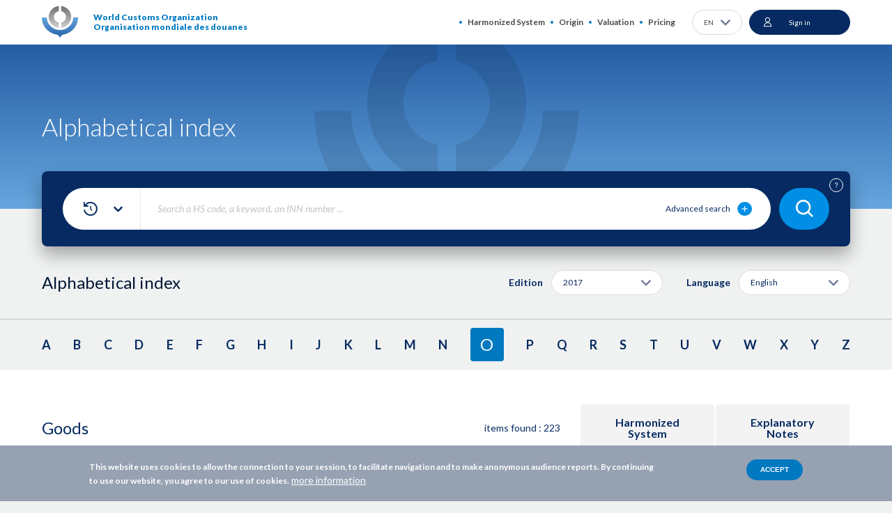

--- FILE ---
content_type: text/html; charset=UTF-8
request_url: https://www.wcotradetools.org/en/harmonized-system/alphabetical-index/en/2017/o?index=ORGAN%2528s%2529
body_size: 30113
content:
<!DOCTYPE html>
<html lang="en" dir="ltr">
  <head>
    <meta charset="utf-8" />
<script>(function(w,d,s,l,i){w[l]=w[l]||[];w[l].push({'gtm.start':
new Date().getTime(),event:'gtm.js'});var f=d.getElementsByTagName(s)[0],
j=d.createElement(s),dl=l!='dataLayer'?'&amp;l='+l:'';j.async=true;j.src=
'https://www.googletagmanager.com/gtm.js?id='+i+dl;f.parentNode.insertBefore(j,f);
})(window,document,'script','dataLayer','GTM-5JVCN5B');
</script>
<meta name="description" content="A powerful tool to support actors in international trade. WCO Trade Tools is the platform of the World Customs Organization created to facilitate your work as actor of the international trade to classify your products and support the exporting / importing of goods." />
<meta name="abstract" content="A powerful tool to support actors in international trade. WCO Trade Tools is the platform of the World Customs Organization created to facilitate your work as actor of the international trade to classify your products and support the exporting / importing" />
<meta name="keywords" content="WCO, World Customs Organization, harmonized system, HS, rules of origin, preferential rules of origin, valuation of goods, international standards in customs, customs rules" />
<meta name="robots" content="index, follow" />
<link rel="canonical" href="https://www.wcotradetools.org/en/harmonized-system/alphabetical-index/en/2017/o" />
<meta name="Generator" content="Drupal 10 (https://www.drupal.org)" />
<meta name="MobileOptimized" content="width" />
<meta name="HandheldFriendly" content="true" />
<meta name="viewport" content="width=device-width, initial-scale=1.0" />
<style>div#sliding-popup, div#sliding-popup .eu-cookie-withdraw-banner, .eu-cookie-withdraw-tab {background: #96A1B2} div#sliding-popup.eu-cookie-withdraw-wrapper { background: transparent; } #sliding-popup h1, #sliding-popup h2, #sliding-popup h3, #sliding-popup p, #sliding-popup label, #sliding-popup div, .eu-cookie-compliance-more-button, .eu-cookie-compliance-secondary-button, .eu-cookie-withdraw-tab { color: #FFFFFF;} .eu-cookie-withdraw-tab { border-color: #FFFFFF;}</style>
<link rel="preconnect" href="https://fonts.gstatic.com/" crossorigin="" />
<link rel="preconnect" href="https://fonts.googleapis.com/" crossorigin="" />
<link rel="alternate" hreflang="x-default" href="https://www.wcotradetools.org/en/harmonized-system/alphabetical-index/en/2017/o?index=ORGAN%2528s%2529" />
<link rel="alternate" hreflang="en" href="https://www.wcotradetools.org/en/harmonized-system/alphabetical-index/en/2017/o?index=ORGAN%2528s%2529" />
<link rel="alternate" hreflang="fr" href="https://www.wcotradetools.org/fr/harmonized-system/alphabetical-index/en/2017/o?index=ORGAN%2528s%2529" />
<link rel="alternate" hreflang="es" href="https://www.wcotradetools.org/es/harmonized-system/alphabetical-index/en/2017/o?index=ORGAN%2528s%2529" />
<link rel="alternate" hreflang="ru" href="https://www.wcotradetools.org/ru/harmonized-system/alphabetical-index/en/2017/o?index=ORGAN%2528s%2529" />
<link rel="alternate" hreflang="it" href="https://www.wcotradetools.org/it/harmonized-system/alphabetical-index/en/2017/o?index=ORGAN%2528s%2529" />
<link rel="icon" href="/themes/custom/wco_tradetools/images/favicon.png" type="image/png" />
<script>
  dataLayer = [];
</script>

      <title>Alphabetical index | WCO Trade Tools</title>
      <link rel="stylesheet" media="all" href="/sites/default/files/css/css_Ooj8mFWP5b6UVOT8ML-lIuixkpR-kOyfrT22zHuadgU.css?delta=0&amp;language=en&amp;theme=wco_tradetools&amp;include=[base64]" />
<link rel="stylesheet" media="all" href="/sites/default/files/css/css_5H8v5u8ZpqC6MCD7teSTyMTSxNHHGWLhPLAIxyrZ9K8.css?delta=1&amp;language=en&amp;theme=wco_tradetools&amp;include=[base64]" />
<link rel="stylesheet" media="all" href="/sites/default/files/css/css_DLOmG-gab5Oq_Y123WxnpFWIIa4b_c8VbRZx8LOvYmY.css?delta=2&amp;language=en&amp;theme=wco_tradetools&amp;include=[base64]" />

        <script type="application/json" data-drupal-selector="drupal-settings-json">{"path":{"baseUrl":"\/","pathPrefix":"en\/","currentPath":"harmonized-system\/alphabetical-index\/en\/2017\/o","currentPathIsAdmin":false,"isFront":false,"currentLanguage":"en","currentQuery":{"page":1}},"pluralDelimiter":"\u0003","suppressDeprecationErrors":true,"gtag":{"tagId":"G-TFM61WVB0V","consentMode":true,"otherIds":[],"events":[],"additionalConfigInfo":[]},"ajaxPageState":{"libraries":"[base64]","theme":"wco_tradetools","theme_token":null},"ajaxTrustedUrl":{"\/en\/harmonized-system\/search\/2022\/en":true,"\/en\/harmonized-system\/alphabetical-index\/en\/2017\/o?page=1\u0026ajax_form=1":true},"eu_cookie_compliance":{"cookie_policy_version":"1.0.0","popup_enabled":true,"popup_agreed_enabled":false,"popup_hide_agreed":false,"popup_clicking_confirmation":false,"popup_scrolling_confirmation":false,"popup_html_info":"\u003Cdiv aria-labelledby=\u0022popup-text\u0022  class=\u0022eu-cookie-compliance-banner eu-cookie-compliance-banner-info eu-cookie-compliance-banner--default\u0022\u003E\n  \u003Cdiv class=\u0022popup-content info eu-cookie-compliance-content\u0022\u003E\n        \u003Cdiv id=\u0022popup-text\u0022 class=\u0022eu-cookie-compliance-message\u0022 role=\u0022document\u0022\u003E\n      \u003Cp\u003EThis website uses cookies to allow the connection to your session, to facilitate navigation and to make anonymous audience reports. By continuing to use our website, you agree to our use of cookies.\u003C\/p\u003E\n              \u003Cbutton type=\u0022button\u0022 class=\u0022find-more-button eu-cookie-compliance-more-button\u0022\u003Emore information\u003C\/button\u003E\n          \u003C\/div\u003E\n\n    \n    \u003Cdiv id=\u0022popup-buttons\u0022 class=\u0022eu-cookie-compliance-buttons\u0022\u003E\n            \u003Cbutton type=\u0022button\u0022 class=\u0022agree-button eu-cookie-compliance-default-button\u0022\u003EAccept\u003C\/button\u003E\n          \u003C\/div\u003E\n  \u003C\/div\u003E\n\u003C\/div\u003E","use_mobile_message":false,"mobile_popup_html_info":"\u003Cdiv aria-labelledby=\u0022popup-text\u0022  class=\u0022eu-cookie-compliance-banner eu-cookie-compliance-banner-info eu-cookie-compliance-banner--default\u0022\u003E\n  \u003Cdiv class=\u0022popup-content info eu-cookie-compliance-content\u0022\u003E\n        \u003Cdiv id=\u0022popup-text\u0022 class=\u0022eu-cookie-compliance-message\u0022 role=\u0022document\u0022\u003E\n      \n              \u003Cbutton type=\u0022button\u0022 class=\u0022find-more-button eu-cookie-compliance-more-button\u0022\u003Emore information\u003C\/button\u003E\n          \u003C\/div\u003E\n\n    \n    \u003Cdiv id=\u0022popup-buttons\u0022 class=\u0022eu-cookie-compliance-buttons\u0022\u003E\n            \u003Cbutton type=\u0022button\u0022 class=\u0022agree-button eu-cookie-compliance-default-button\u0022\u003EAccept\u003C\/button\u003E\n          \u003C\/div\u003E\n  \u003C\/div\u003E\n\u003C\/div\u003E","mobile_breakpoint":768,"popup_html_agreed":false,"popup_use_bare_css":false,"popup_height":"auto","popup_width":"100%","popup_delay":3,"popup_link":"\/en","popup_link_new_window":false,"popup_position":false,"fixed_top_position":false,"popup_language":"en","store_consent":false,"better_support_for_screen_readers":false,"cookie_name":"","reload_page":false,"domain":"","domain_all_sites":false,"popup_eu_only":false,"popup_eu_only_js":false,"cookie_lifetime":100,"cookie_session":0,"set_cookie_session_zero_on_disagree":0,"disagree_do_not_show_popup":false,"method":"default","automatic_cookies_removal":true,"allowed_cookies":"","withdraw_markup":"\u003Cbutton type=\u0022button\u0022 class=\u0022eu-cookie-withdraw-tab\u0022\u003E\u003C\/button\u003E\n\u003Cdiv aria-labelledby=\u0022popup-text\u0022 class=\u0022eu-cookie-withdraw-banner\u0022\u003E\n  \u003Cdiv class=\u0022popup-content info eu-cookie-compliance-content\u0022\u003E\n    \u003Cdiv id=\u0022popup-text\u0022 class=\u0022eu-cookie-compliance-message\u0022 role=\u0022document\u0022\u003E\n      \n    \u003C\/div\u003E\n    \u003Cdiv id=\u0022popup-buttons\u0022 class=\u0022eu-cookie-compliance-buttons\u0022\u003E\n      \u003Cbutton type=\u0022button\u0022 class=\u0022eu-cookie-withdraw-button \u0022\u003E\u003C\/button\u003E\n    \u003C\/div\u003E\n  \u003C\/div\u003E\n\u003C\/div\u003E","withdraw_enabled":false,"reload_options":0,"reload_routes_list":"","withdraw_button_on_info_popup":false,"cookie_categories":[],"cookie_categories_details":[],"enable_save_preferences_button":false,"cookie_value_disagreed":"0","cookie_value_agreed_show_thank_you":"1","cookie_value_agreed":"2","containing_element":"body","settings_tab_enabled":false,"olivero_primary_button_classes":"","olivero_secondary_button_classes":"","close_button_action":"close_banner","open_by_default":true,"modules_allow_popup":true,"hide_the_banner":false,"geoip_match":true},"dmbNotificationEntities":[],"dmbNotifications":{"dmb-notifications-ajax-wrapper":{"notificationWrapper":".dmb-notifications-ajax-wrapper","contentType":"","contentPath":"\/en\/harmonized-system\/alphabetical-index\/en\/2017\/o","notificationType":""}},"wco-search-multieditions":[2022,2017],"ajax":{"edit-blocks-0-conjunction":{"callback":"::conditionAjax","wrapper":"conditions-wrapper","effect":"fade","speed":"slow","event":"wco-real-change","progress":{"type":"throbber","message":null},"url":"\/en\/harmonized-system\/alphabetical-index\/en\/2017\/o?page=1\u0026ajax_form=1","httpMethod":"POST","dialogType":"ajax","submit":{"_triggering_element_name":"blocks[0][conjunction]"}}},"user":{"uid":0,"permissionsHash":"e9291e04481795e34eb5ba9c898c3c445f5d52dbefd12b4e5164ae0d64a7ab7c"}}</script>
<script src="/sites/default/files/js/js_0JfDpGlFGdTzWHu4hJHJMbvJFnD_r1XxbpnS7GqSm0I.js?scope=header&amp;delta=0&amp;language=en&amp;theme=wco_tradetools&amp;include=[base64]"></script>
<script src="/sites/default/files/js/js_MBTYoY0Wa0CRQwg7o-f2pVtmhkgK5R8RS--_f8t8BP4.js?scope=header&amp;delta=1&amp;language=en&amp;theme=wco_tradetools&amp;include=[base64]"></script>
<script src="/sites/default/files/js/js_kdpmMseLbFq2v6TSc_V6DxEGRjf9tFONVH5HEK-B548.js?scope=header&amp;delta=2&amp;language=en&amp;theme=wco_tradetools&amp;include=[base64]"></script>
<script src="/sites/default/files/js/js_iiYcecP-nGz4qxQSqJ4vJoVIsNRa3juuMondFFUz5qU.js?scope=header&amp;delta=3&amp;language=en&amp;theme=wco_tradetools&amp;include=[base64]"></script>

    </head>
  <body class="anonymous path-harmonized-system">
    <noscript><iframe src="https://www.googletagmanager.com/ns.html?id=GTM-5JVCN5B" height="0" width="0" style="display:none;visibility:hidden;"></iframe>
</noscript>
      <div class="dialog-off-canvas-main-canvas" data-off-canvas-main-canvas>
    <div class="wrapper">
  <div class="popup-notification">
    <div id="block-dmbnotificationsblock">
      <div><div class="dmb-notifications-ajax-wrapper"></div>
</div>

  </div>


  </div>
  <header class="header">
    <div hidden><svg xmlns="http://www.w3.org/2000/svg" xmlns:xlink="http://www.w3.org/1999/xlink" style="width: 0; height: 0; visibility: hidden; position: absolute;" aria-hidden="true"><symbol  viewBox='0 0 35 29' id='svg-bg-search'>
    <rect width="35" height="29" rx="14.5" fill="#008FE4"></rect><path d="M16.415 19.829a6.376 6.376 0 0 0 3.926-1.354l2.958 2.958a.802.802 0 0 0 1.134-1.134l-2.958-2.957a6.376 6.376 0 0 0 1.354-3.928A6.422 6.422 0 0 0 16.415 7 6.422 6.422 0 0 0 10 13.414a6.422 6.422 0 0 0 6.415 6.415zm0-11.225a4.816 4.816 0 0 1 4.81 4.81 4.816 4.816 0 0 1-4.81 4.811 4.816 4.816 0 0 1-4.811-4.81 4.816 4.816 0 0 1 4.81-4.811z" fill="#fff"></path>
  </symbol><symbol  viewBox='0 0 20 20' id='svg-icon-abc'>
    <path d="M15.625 19.375H2.5A1.875 1.875 0 0 1 .625 17.5m15-16.875h-12.5a2.5 2.5 0 0 0-2.5 2.5V17.5c0-1.035.84-1.875 1.875-1.875h13.125m-1.25 3.75v-3.75m5-11.25a2.5 2.5 0 0 0-2.5 2.5v1.25a2.5 2.5 0 0 0 2.5 2.5m-8.75 2.5v-6.25m0 0h1.25c.69 0 1.25.56 1.25 1.25v.625c0 .69-.56 1.25-1.25 1.25h-1.25m0 0h1.25c.69 0 1.25.56 1.25 1.25v.625c0 .69-.56 1.25-1.25 1.25h-1.25m-6.25-2.5v-5a1.25 1.25 0 1 1 2.5 0v5m-2.5-2.5h2.5" fill="none" stroke="#FFF"></path>
  </symbol><symbol  viewBox='0 0 22 22' id='svg-icon-add-comment'>
    <path d="M16.625 12.875v6.25a1.25 1.25 0 0 1-1.25 1.25h-12.5a1.25 1.25 0 0 1-1.25-1.25v-12.5a1.25 1.25 0 0 1 1.25-1.25h6.25m7.165-2.317l2.652 2.651M11.87 12.78l-3.094.443.442-3.095 7.955-7.955a1.875 1.875 0 0 1 2.652 2.652L11.87 12.78z" fill="none"></path>
  </symbol><symbol  viewBox='0 0 13 13' id='svg-icon-add-folder-white'>
    <path d="M6.5 0a6.5 6.5 0 1 0 0 13 6.5 6.5 0 0 0 0-13z" fill="#fff"></path><path d="M8.805 6.305h-2.11v-2.11A.196.196 0 0 0 6.5 4a.196.196 0 0 0-.195.195v2.11h-2.11A.196.196 0 0 0 4 6.5c0 .107.088.195.195.195h2.11v2.11c0 .107.088.195.195.195a.196.196 0 0 0 .195-.195v-2.11h2.11A.196.196 0 0 0 9 6.5a.196.196 0 0 0-.195-.195z" fill="#0079C1" stroke="#0079C1" stroke-width=".5"></path>
  </symbol><symbol  viewBox='0 0 13 13' id='svg-icon-add-folder'>
    <path d="M6.5 0a6.5 6.5 0 1 0 0 13 6.5 6.5 0 0 0 0-13z" fill="#062A61"></path><path d="M8.805 6.305h-2.11v-2.11A.196.196 0 0 0 6.5 4a.196.196 0 0 0-.195.195v2.11h-2.11A.196.196 0 0 0 4 6.5c0 .107.088.195.195.195h2.11v2.11c0 .107.088.195.195.195a.196.196 0 0 0 .195-.195v-2.11h2.11A.196.196 0 0 0 9 6.5a.196.196 0 0 0-.195-.195z" fill="#fff" stroke="#fff" stroke-width=".5"></path>
  </symbol><symbol  viewBox='0 0 20 22' id='svg-icon-add-tag'>
    <path d="M7.5 16.99a1.25 1.25 0 0 1-1.767 0L1.25 12.508a1.25 1.25 0 0 1 0-1.768L10 1.99a1.25 1.25 0 0 1 .884-.366h4.482a1.25 1.25 0 0 1 1.25 1.25v4.483c0 .33-.132.649-.366.883m-2.759-3.803a.312.312 0 1 0 0 .625.312.312 0 0 0 0-.625zm.625 15.937a5 5 0 1 0 0-10 5 5 0 0 0 0 10zm0-6.875v3.75m-1.875-1.875h3.75" fill="none"></path>
  </symbol><symbol  viewBox='0 0 22 20' id='svg-icon-advanced-plus'>
    <g fill="none"><ellipse id="Oval" fill="#008FE4" cx="10.629" cy="10" rx="10.457" ry="10"></ellipse><path d="M14.486 9.688h-3.53V6.312A.32.32 0 0 0 10.63 6a.32.32 0 0 0-.327.313v3.375h-3.53a.32.32 0 0 0-.326.312.32.32 0 0 0 .327.313h3.529v3.374a.32.32 0 0 0 .326.313.32.32 0 0 0 .327-.313v-3.374h3.53a.32.32 0 0 0 .326-.313.32.32 0 0 0-.326-.313z" stroke="#FFF" stroke-width=".5" fill="#FFF"></path></g>
  </symbol><symbol  viewBox='0 0 20 20' id='svg-icon-alert-sub'>
    <path d="M19.266 16.667l-7.79-14.875a1.666 1.666 0 0 0-2.952 0L.734 16.667a1.666 1.666 0 0 0 1.477 2.44h15.578a1.668 1.668 0 0 0 1.477-2.44zm-10.1-9.648a.833.833 0 0 1 1.667 0v5a.833.833 0 0 1-1.666 0v-5zm.876 9.592h-.024a1.273 1.273 0 0 1-1.268-1.225 1.23 1.23 0 0 1 1.207-1.275h.023a1.273 1.273 0 0 1 1.27 1.222 1.23 1.23 0 0 1-1.208 1.278z" fill="#fff"></path>
  </symbol><symbol  viewBox='0 0 13 9' id='svg-icon-arrow-bottom'>
    <path d="M11.473 2L6.708 6.9a.326.326 0 0 1-.47 0h-.001L1.472 2" stroke="#062A61" stroke-width="2.5" stroke-linecap="round" stroke-linejoin="round"></path>
  </symbol><symbol  viewBox='0 0 25 24' id='svg-icon-arrow-in-circle'>
    <circle cx="12.963" cy="12" r="11" fill="#fff" stroke="#E2E5EA" stroke-width="2"></circle><path d="M11.629 8l3.92 3.812a.261.261 0 0 1 0 .376L11.629 16" stroke="#062A61" stroke-width="2" stroke-linecap="round" stroke-linejoin="round"></path>
  </symbol><symbol  viewBox='0 0 46 53' id='svg-icon-audit'>
    <title>Fill 2</title><path id="SvgjsPath1056" d="M732.46 5671.53c.46-.51.97-.93 1.54-1.25.58-.33 1.23-.53 1.86-.58.7-.06 1.34.06 1.87.34.58.3.99.93 1.13 1.42.1.37.44.61.8.61.08 0 .16-.01.24-.03.44-.14.7-.6.57-1.05-.23-.81-.87-1.88-1.96-2.45-.81-.42-1.77-.6-2.78-.52-.87.07-1.75.34-2.54.79-.73.41-1.4.94-1.98 1.6a.84.84 0 0 0 .07 1.19c.34.31.87.28 1.18-.07z" transform="translate(-707 -5628)"></path><path id="SvgjsPath1057" d="M727.84 5674.7c.91.59 1.92 1.04 3.01 1.34.98.28 1.99.42 3 .42.09 0 .17 0 .26-.01.23 0 .5-.01.83-.04l.82-.09c.56-.07 1.1-.17 1.63-.3.92-.22 2.22-.59 3.1-1.1.47 0 .84-.37.84-.84a.84.84 0 0 0-.84-.85c-.27 0-.54.07-.77.21-.59.33-1.55.66-2.72.94-.47.11-.96.2-1.45.26-.25.03-.5.06-.75.08-.29.02-.52.04-.72.04-.94.02-1.87-.09-2.77-.35-.93-.26-1.78-.64-2.56-1.14-.28-.17-.6-.27-.93-.27-.46 0-.82.38-.82.85-.01.47.38.85.84.85z" transform="translate(-707 -5628)"></path><path id="SvgjsPath1058" d="M743.88 5639.72c-1.96-1.71-4.33-2.8-6.43-3.77-1.6-.73-3.11-1.43-4.27-2.31-1.78-1.34-3.72-3.76-4.06-4.26-.06-.1-.13-.2-.2-.31-.36-.58-.87-1.37-1.65-.95-.53.28-.45.84-.42 1.05.07.53.28 2.13-1.33 4.24-1.4 1.82-4.01 2.9-5.41 3.48-.34.14-.62.26-.8.35-.01 0-.02.01-.04.02-7.57 3.95-12.27 11.74-12.27 20.32 0 12.62 10.18 22.89 22.71 22.89 12.52 0 22.7-10.26 22.7-22.88 0-6.99-3.11-13.5-8.53-17.87zm6.63 20.97c-.09-1.06-.37-2.08-.89-2.98-.6-1.01-1.36-1.61-2.23-1.79-1.53-.31-2.96.75-3.91 1.45l-.12.09c-.15.11-.34.26-.55.41-1.36 1.03-4.18 3.16-5.63 3.16-.47 0-1.64-.79-2.67-1.49-2.41-1.63-5.72-3.88-9.7-3.88-6.18 0-8.42 4.66-8.42 7.72-.01.11-.18 2.76 1.65 4.76 1.25 1.36 3.1 2.07 5.47 2.1h.12c4.04 0 6.99-2.03 9.36-3.66 1.69-1.16 3.15-2.17 4.54-2.17 1.01 0 3.12 2.16 4.13 3.2.36.36.68.68.92.91.88.81 1.85 1.53 3.07 1.4.58-.07 1.15-.33 1.69-.81-3.75 5.81-10.26 9.67-17.64 9.67-11.59 0-21.03-9.51-21.03-21.2 0-7.94 4.35-15.14 11.34-18.81.02-.01.03-.01.04-.02.15-.07.39-.17.69-.3 1.55-.64 4.42-1.82 6.1-4.01.8-1.05 1.33-2.13 1.57-3.22.85 1.04 2.31 2.68 3.76 3.77 1.3.98 2.89 1.72 4.58 2.49 2.09.97 4.25 1.96 5.99 3.48.01.01.03.02.03.03.01.01.03.02.04.03 5.03 4.05 7.92 10.09 7.92 16.57 0 1.06-.07 2.1-.22 3.1z" transform="translate(-707 -5628)"></path><path id="SvgjsPath1059" d="M747.04 5667.47c-.6.87-1.16 1.36-1.65 1.41-.54.06-1.16-.43-1.74-.96-.23-.22-.52-.52-.85-.86-1.91-1.95-3.75-3.69-5.33-3.69-1.91 0-3.65 1.19-5.49 2.46-2.32 1.59-4.93 3.38-8.51 3.36-1.89-.02-3.32-.54-4.25-1.54-1.33-1.45-1.22-3.49-1.22-3.57 0-2.1 1.42-6.08 6.75-6.08 3.47 0 6.53 2.07 8.76 3.59 1.53 1.04 2.63 1.78 3.61 1.78 1.86 0 4.4-1.81 6.64-3.5.2-.15.38-.29.54-.4l.12-.09c.75-.56 1.78-1.33 2.58-1.16.4.08.78.41 1.12 1 1.37 2.33.47 6-1.08 8.25z" fill="#fedd23" transform="translate(-707 -5628)"></path>
  </symbol><symbol  viewBox='0 0 16 16' id='svg-icon-change-sub'>
    <path d="M8.38 6.095c.42 0 .763-.343.763-.762V3.81h1.524a.764.764 0 0 0 .762-.762.764.764 0 0 0-.762-.762H9.143V.762A.764.764 0 0 0 8.38 0a.764.764 0 0 0-.762.762v1.524H6.095a.764.764 0 0 0-.762.762c0 .419.343.762.762.762H7.62v1.523c0 .42.343.762.762.762zm-3.809 6.857c-.838 0-1.516.686-1.516 1.524S3.733 16 4.571 16c.839 0 1.524-.686 1.524-1.524s-.685-1.524-1.524-1.524zm7.62 0c-.839 0-1.517.686-1.517 1.524S11.352 16 12.191 16c.838 0 1.523-.686 1.523-1.524s-.685-1.524-1.524-1.524zM5.41 9.142h5.676c.571 0 1.074-.312 1.333-.784l2.575-4.67a.764.764 0 0 0-.297-1.037.76.76 0 0 0-1.028.298l-2.583 4.67H5.737l-3.04-6.423a.757.757 0 0 0-.686-.434H.761A.764.764 0 0 0 0 1.524c0 .419.343.762.762.762h.762l2.743 5.783-1.029 1.859c-.556 1.02.175 2.262 1.333 2.262h8.381a.764.764 0 0 0 .762-.761.764.764 0 0 0-.762-.762h-8.38l.838-1.524z" fill="#062A61"></path>
  </symbol><symbol  viewBox='0 0 12 10' id='svg-icon-checked-2'>
    <path d="M11.21.8a.993.993 0 00-1.42 0L4.155 6.553 2.211 4.566a.992.992 0 00-1.422 0 1.018 1.018 0 000 1.421L3.445 8.7c.392.4 1.03.4 1.422 0l6.344-6.479a1.018 1.018 0 000-1.421z"></path>
  </symbol><symbol  viewBox='0 0 12 10' id='svg-icon-checked'>
    <path d="M11.21.8a.993.993 0 0 0-1.42 0L4.155 6.553 2.211 4.566a.992.992 0 0 0-1.422 0 1.018 1.018 0 0 0 0 1.421L3.445 8.7c.392.4 1.03.4 1.422 0l6.344-6.479a1.018 1.018 0 0 0 0-1.421z" fill="#008EC4" stroke="#008EC4"></path>
  </symbol><symbol  viewBox='0 0 16 16' id='svg-icon-clear-cross'>
    <path d="M9.194 8.048l6.153-6.153A.79.79 0 0 0 14.231.778L8.078 6.931 1.925.778A.79.79 0 0 0 .81 1.895l6.153 6.153L.809 14.2a.79.79 0 0 0 1.116 1.116l6.153-6.153 6.153 6.153a.79.79 0 0 0 1.116-1.116L9.194 8.048z" fill="#0079C1"></path>
  </symbol><symbol  viewBox='0 0 18 17' id='svg-icon-comments'>
    <path d="M14.922 1H3.078A2.088 2.088 0 0 0 1 3.085v6.944c0 1.146.935 2.085 2.078 2.085h4.675v3.065c0 .334.187.626.478.75a.87.87 0 0 0 .894-.124l4.405-3.691h1.392A2.088 2.088 0 0 0 17 10.029V3.085A2.088 2.088 0 0 0 14.922 1zm1.247 9.029c0 .688-.561 1.25-1.247 1.25h-1.558a.437.437 0 0 0-.27.105l-4.51 3.795v-3.482a.417.417 0 0 0-.415-.417H3.078a1.253 1.253 0 0 1-1.247-1.251V3.085c0-.688.561-1.25 1.247-1.25h11.844c.686 0 1.247.562 1.247 1.25v6.944z" fill="#fff" stroke="#fff" stroke-width=".5"></path>
  </symbol><symbol  viewBox='0 0 11 14' id='svg-icon-compare-white'>
    <path d="M4.25 10.625h-2.5v-1.25h2.5v1.25zm0-2.5h-2.5v-1.25h2.5v1.25zM4.25 0v.625h-2.5C1.056.625.5 1.181.5 1.875v10a1.25 1.25 0 0 0 1.25 1.25h2.5v.625H5.5V0H4.25zm6.25 4.375v7.5c0 .694-.556 1.25-1.25 1.25h-2.5v-1.25h2.5V6.25h-2.5V5h2.813L6.75 2.187V.625l3.75 3.75zM8 8.125H6.75v-1.25H8v1.25zm0 2.5H6.75v-1.25H8v1.25z" fill="#FFF"></path>
  </symbol><symbol  viewBox='0 0 11 14' id='svg-icon-compare'>
    <path d="M4.25 10.625h-2.5v-1.25h2.5v1.25zm0-2.5h-2.5v-1.25h2.5v1.25zM4.25 0v.625h-2.5C1.056.625.5 1.181.5 1.875v10a1.25 1.25 0 0 0 1.25 1.25h2.5v.625H5.5V0H4.25zm6.25 4.375v7.5c0 .694-.556 1.25-1.25 1.25h-2.5v-1.25h2.5V6.25h-2.5V5h2.813L6.75 2.187V.625l3.75 3.75zM8 8.125H6.75v-1.25H8v1.25zm0 2.5H6.75v-1.25H8v1.25z" fill="#062A61"></path>
  </symbol><symbol  viewBox='0 0 50 50' id='svg-icon-confirm'>
    <circle cx="25" cy="25" r="25" fill="#fff"></circle><path d="M22.3 30.917l.002.002a1.3 1.3 0 0 0 .825.287c.29 0 .59-.094.822-.29l11.502-9.72a.96.96 0 0 0 0-1.503 1.315 1.315 0 0 0-1.65 0l-10.679 9.022-4.926-4.162a1.315 1.315 0 0 0-1.65 0 .96.96 0 0 0 0 1.503l5.754 4.86z" fill="#062A61" stroke="#062A61" stroke-width=".5"></path>
  </symbol><symbol  viewBox='0 0 10 12' id='svg-icon-delete'>
    <path d="M.753 4.028v6.55c0 .388.14.75.39 1.013.246.26.588.409.946.409h5.013c.357 0 .7-.149.946-.41.246-.26.39-.624.39-1.012v-6.55a1.016 1.016 0 0 0-.26-1.997H6.82V1.7A1.043 1.043 0 0 0 5.77.649H3.42a1.043 1.043 0 0 0-1.05 1.05v.332H1.013c-.509 0-.938.378-1.004.886-.067.505.254.98.744 1.11zm6.349 7.44H2.089c-.453 0-.806-.39-.806-.89V4.052h6.624v6.526c0 .5-.352.89-.805.89zM2.899 1.7a.51.51 0 0 1 .52-.518h2.353c.137-.003.27.05.368.148a.522.522 0 0 1 .15.37v.332H2.9V1.7zm1.698 3.062c.146 0 .265.12.265.266v5.025c0 .146-.12.265-.265.265a.266.266 0 0 1-.265-.265V5.027c0-.146.12-.266.265-.266zm-1.564 0c.145 0 .264.12.264.266v5.025a.265.265 0 0 1-.264.265.266.266 0 0 1-.265-.265V5.027c0-.146.119-.266.265-.266zm3.125 0c.145 0 .265.12.265.266v5.025c0 .146-.12.265-.265.265a.266.266 0 0 1-.265-.265V5.027c0-.146.119-.266.265-.266zm2.02-2.198a.48.48 0 0 1 0 .957H1.012a.48.48 0 0 1 0-.957h7.164z"></path>
  </symbol><symbol  viewBox='0 0 12 9' id='svg-icon-download-pdf'>
    <path d="M11 6v.667c0 .736-.597 1.332-1.333 1.333H2.333A1.334 1.334 0 0 1 1 6.667V6m3-2l2 2 2-2M6 0v6" stroke="#062A61" fill="none" stroke-linecap="round" stroke-linejoin="round"></path>
  </symbol><symbol  viewBox='0 0 17 17' id='svg-icon-edit'>
    <path d="M12.62 1.18a.647.647 0 0 0-.446-.18.647.647 0 0 0-.446.18l-8.95 8.96-.025.026-.01.01c-.01.02-.03.035-.045.055 0 .005-.005.005-.005.01-.01.02-.02.03-.03.05-.006.005-.006.015-.01.02a.26.26 0 0 1-.02.05c0 .005-.006.005-.006.01l-1.594 4.811a.612.612 0 0 0 .15.637.635.635 0 0 0 .642.15l4.794-1.6c.005 0 .005 0 .01-.005a.186.186 0 0 0 .055-.025c.005 0 .01-.005.015-.005a.62.62 0 0 0 .06-.035c.02-.01.035-.03.055-.045.005-.005.01-.005.01-.01.005-.005.02-.01.025-.025l8.966-8.965A.631.631 0 0 0 16 4.813a.61.61 0 0 0-.185-.442l-3.194-3.19zM3.49 11.74l1.77 1.772-2.653.883.883-2.654zm2.928 1.16l-2.316-2.318 8.072-8.077 2.312 2.313L6.418 12.9z" fill="#062A61" stroke="#062A61" stroke-width=".35"></path>
  </symbol><symbol  viewBox='0 0 16 16' id='svg-icon-fb'>
    <g id="Symbols" fill-rule="evenodd"><g id="Icons/ic-18-fb" transform="translate(-1 -1)"><path d="M12.16 15.5h3.066a.273.273 0 0 0 .273-.272V2.772a.272.272 0 0 0-.272-.271H2.772a.271.271 0 0 0-.271.271v12.456c0 .149.122.271.271.271h6.204v-4.42H7.652a.5.5 0 0 1-.5-.5V8.466a.5.5 0 0 1 .5-.501h1.324v-1.06c0-2 1.263-3.292 3.218-3.292.792 0 1.486.059 1.698.087a.5.5 0 0 1 .434.496v1.89a.5.5 0 0 1-.5.5h-1.12c-.525 0-.546.11-.546.532v.849h1.59a.5.5 0 0 1 .497.564l-.272 2.117a.5.5 0 0 1-.497.437H12.16v4.413zm3.066 1h-3.567a.5.5 0 0 1-.5-.5v-5.415a.5.5 0 0 1 .5-.5h1.38l.143-1.116h-1.523a.5.5 0 0 1-.5-.5v-1.35c0-1.017.52-1.532 1.546-1.532h.62v-.933c-.295-.02-.698-.04-1.131-.04-1.408 0-2.217.836-2.217 2.292v1.56a.5.5 0 0 1-.5.501H8.151v1.111h1.324a.5.5 0 0 1 .5.5V16a.5.5 0 0 1-.5.5H2.772c-.701 0-1.272-.57-1.272-1.272V2.772c0-.701.57-1.272 1.272-1.272h12.455c.702 0 1.273.57 1.273 1.272v12.456c0 .701-.572 1.272-1.274 1.272z" id="Fill-1"></path></g></g>
  </symbol><symbol  viewBox='0 0 22 18' id='svg-icon-folder'>
    <path d="M20.75 5.25a1.5 1.5 0 0 0-1.5-1.5H9.5l-1.8-2.4a1.5 1.5 0 0 0-1.2-.6H2.75a1.5 1.5 0 0 0-1.5 1.5v13.5a1.5 1.5 0 0 0 1.5 1.5h16.5a1.5 1.5 0 0 0 1.5-1.5V5.25z" stroke="#0670B9" stroke-width="1.5" stroke-linecap="round" fill="#fff" stroke-linejoin="round"></path>
  </symbol><symbol  viewBox='0 0 18 15' id='svg-icon-folders'>
    <g transform="translate(0 1)" fill="none" fill-rule="evenodd"><path d="M15.955 12.462H1.763l-.042-.002c-.046-.002-.022-.021.026.004-.026-.014-.074-.016-.105-.025l-.038-.014c-.044-.01.038.01.034.014a.66.66 0 0 1-.08-.043.184.184 0 0 1-.033-.02c-.064-.041.023.01.02.013-.003.004-.07-.066-.074-.07-.048-.044.04.066-.01-.011a.723.723 0 0 1-.04-.065c-.049-.08.012.05-.008-.012a1.812 1.812 0 0 1-.029-.098c-.018-.067.004.075-.002-.015l-.002-.04V1.947c0-.2-.002-.4 0-.6v-.001c0-.025.008-.056.004-.08.012.06-.012.064-.002.026l.012-.05a.339.339 0 0 1 .017-.048c.01-.033.02-.014 0-.002l-.01.023.018-.035a.287.287 0 0 1 .02-.032.137.137 0 0 1 .022-.03c.002-.005.004-.009.008-.01.02-.027.02-.027 0-.002-.014.003-.026.026.002 0 .016-.014.03-.03.046-.045.063-.061-.044.023.01-.011l.067-.04A.497.497 0 0 1 1.64.985c.004.006-.08.023-.034.014.034-.006.069-.021.103-.029.09-.02-.059-.002.014-.004l.056-.002h.008c.144-.002.285 0 .428 0h4.224L6.155.852l1.609 1.36.84.711c.115.096.214.189.385.196.042.002.085 0 .125 0h6.841l.056.002c.081.002-.026 0-.026-.004 0-.002.069.014.079.018.02.005.042.015.062.019.05.01-.082-.046-.012-.004l.09.052c.071.042-.037-.046-.01-.006.013.015.035.029.05.042a.47.47 0 0 1 .033.037l-.022-.029.022.03c.01.014.019.03.027.043l.012.023c.014.03.016.03.002 0l-.01-.023c.004.012.01.023.014.037.006.02.014.04.018.061.004.014.004.039.012.05-.028-.052-.004-.065-.004-.025l.002.054c.002.107 0 .213 0 .32v8.26c.002-.12-.002.173-.002.054 0 .077.022-.077 0 .002-.01.033-.02.066-.028.098-.024.077.036-.048.004-.01-.012.016-.02.039-.033.056l-.028.043c-.042.061.012-.022.014-.02.005.006-.08.075-.082.081-.028.038.08-.048.01-.006a.318.318 0 0 1-.044.027l-.047.025c-.072.042.063-.013.012-.004-.038.008-.076.023-.115.033-.078.02.029-.006.027-.002-.002.012-.077.01-.083.01-.212.004-.413.175-.403.384a.4.4 0 0 0 .403.384c.663-.011 1.197-.52 1.203-1.155.002-.094 0-.186 0-.28V3.544c0-.423-.211-.82-.6-1.036-.238-.13-.494-.155-.758-.155H8.985l.284.113c-.425-.36-.848-.719-1.274-1.078-.423-.36-.84-.726-1.273-1.078C6.6.212 6.486.197 6.345.197H1.778a1.25 1.25 0 0 0-.984.49c-.258.336-.222.736-.222 1.126v10.216c0 .346.133.696.421.92.246.19.53.28.843.28h14.113c.211 0 .413-.177.403-.385a.392.392 0 0 0-.397-.382z" id="Path" fill="#FFF" fill-rule="nonzero"></path><path d="M15.955 12.462H1.763l-.042-.002c-.046-.002-.022-.021.026.004-.026-.014-.074-.016-.105-.025l-.038-.014c-.044-.01.038.01.034.014a.66.66 0 0 1-.08-.043.184.184 0 0 1-.033-.02c-.064-.041.023.01.02.013-.003.004-.07-.066-.074-.07-.048-.044.04.066-.01-.011a.723.723 0 0 1-.04-.065c-.049-.08.012.05-.008-.012a1.812 1.812 0 0 1-.029-.098c-.018-.067.004.075-.002-.015l-.002-.04V1.947c0-.2-.002-.4 0-.6v-.001c0-.025.008-.056.004-.08.012.06-.012.064-.002.026l.012-.05a.339.339 0 0 1 .017-.048c.01-.033.02-.014 0-.002l-.01.023.018-.035a.287.287 0 0 1 .02-.032.137.137 0 0 1 .022-.03c.002-.005.004-.009.008-.01.02-.027.02-.027 0-.002-.014.003-.026.026.002 0 .016-.014.03-.03.046-.045.063-.061-.044.023.01-.011l.067-.04A.497.497 0 0 1 1.64.985c.004.006-.08.023-.034.014.034-.006.069-.021.103-.029.09-.02-.059-.002.014-.004l.056-.002h.008c.144-.002.285 0 .428 0h4.224L6.155.852l1.609 1.36.84.711c.115.096.214.189.385.196.042.002.085 0 .125 0h6.841l.056.002c.081.002-.026 0-.026-.004 0-.002.069.014.079.018.02.005.042.015.062.019.05.01-.082-.046-.012-.004l.09.052c.071.042-.037-.046-.01-.006.013.015.035.029.05.042a.47.47 0 0 1 .033.037l-.022-.029.022.03c.01.014.019.03.027.043l.012.023c.014.03.016.03.002 0l-.01-.023c.004.012.01.023.014.037.006.02.014.04.018.061.004.014.004.039.012.05-.028-.052-.004-.065-.004-.025l.002.054c.002.107 0 .213 0 .32v8.26c.002-.12-.002.173-.002.054 0 .077.022-.077 0 .002-.01.033-.02.066-.028.098-.024.077.036-.048.004-.01-.012.016-.02.039-.033.056l-.028.043c-.042.061.012-.022.014-.02.005.006-.08.075-.082.081-.028.038.08-.048.01-.006a.318.318 0 0 1-.044.027l-.047.025c-.072.042.063-.013.012-.004-.038.008-.076.023-.115.033-.078.02.029-.006.027-.002-.002.012-.077.01-.083.01zm0 0c-.212.004-.413.175-.403.384a.4.4 0 0 0 .403.384c.663-.011 1.197-.52 1.203-1.155.002-.094 0-.186 0-.28V3.544c0-.423-.211-.82-.6-1.036-.238-.13-.494-.155-.758-.155H8.985l.284.113c-.425-.36-.848-.719-1.274-1.078-.423-.36-.84-.726-1.273-1.078C6.6.212 6.486.197 6.345.197H1.778a1.25 1.25 0 0 0-.984.49c-.258.336-.222.736-.222 1.126v10.216c0 .346.133.696.421.92.246.19.53.28.843.28h14.113c.211 0 .413-.177.403-.385a.392.392 0 0 0-.397-.382z" id="Shape" stroke="#FFF" stroke-width=".5"></path><path d="M.978 5.706h15.131c.205 0 .41.004.616 0h.027c.211 0 .413-.176.403-.384a.402.402 0 0 0-.403-.384H1.62c-.206 0-.412-.004-.617 0H.978c-.212 0-.413.177-.403.384a.4.4 0 0 0 .403.384z" id="Path" stroke="#FFF" stroke-width=".5" fill="#FFF" fill-rule="nonzero"></path></g>
  </symbol><symbol  viewBox='0 0 21 21' id='svg-icon-help'>
    <title>icon-help</title><g transform="translate(1 1)" fill="none" fill-rule="evenodd"><path d="M11.74 7.65c0 .7-.36 1.313-1.08 1.84-.3.22-.493.423-.58.61-.087.18-.13.433-.13.76v.25h-.82v-.28c0-.5.077-.88.23-1.14.16-.26.457-.557.89-.89.407-.313.61-.7.61-1.16 0-.293-.1-.547-.3-.76-.227-.24-.533-.36-.92-.36-.42 0-.75.137-.99.41-.233.273-.35.613-.35 1.02h-.9c0-.607.197-1.123.59-1.55.4-.433.95-.65 1.65-.65.587 0 1.083.173 1.49.52.407.347.61.807.61 1.38zM10.06 13H9v-1.1h1.06V13z" id="Shape" fill="#FFF" fill-rule="nonzero"></path><circle id="Oval" stroke="#FFF" cx="9.5" cy="9.5" r="9.5"></circle></g>
  </symbol><symbol  viewBox='0 0 14 13' id='svg-icon-history-origin'>
    <path d="M7.414 1a5.53 5.53 0 0 0-5.268 3.821l-.515-.925a.338.338 0 0 0-.632.202c0 .05.017.084.05.134l.914 1.65a.34.34 0 0 0 .449.135l1.629-.842c.166-.084.232-.27.166-.455-.083-.168-.266-.235-.449-.168 0 0-.016 0-.016.017l-.964.505a4.894 4.894 0 0 1 4.653-3.4 4.879 4.879 0 0 1 4.886 4.881 4.879 4.879 0 0 1-4.886 4.882 4.872 4.872 0 0 1-4.753-3.754.313.313 0 0 0-.366-.286.315.315 0 0 0-.282.37c0 .017 0 .05.016.068a5.549 5.549 0 0 0 5.401 4.276 5.56 5.56 0 0 0 5.551-5.556C12.998 3.491 10.472 1 7.414 1zm.033 2.508a.343.343 0 0 0-.299.337v2.694c0 .1.05.202.133.269l1.662 1.347c.15.117.35.1.465-.05.117-.152.1-.354-.05-.472L7.83 6.387V3.862a.336.336 0 0 0-.333-.337c-.016-.017-.033-.017-.05-.017z" fill="#062A61" stroke="#062A61" stroke-width=".35"></path>
  </symbol><symbol  viewBox='0 0 12 12' id='svg-icon-history'>
    <path d="M5 9V2.274c0-.308-.104-.606-.293-.838a1.167 1.167 0 0 0-.735-.424c-.287-.041-.58.03-.815.199a1.27 1.27 0 0 0-.49.724L1 8.421M3 11a2 2 0 1 0 0-4 2 2 0 0 0 0 4zm4-2V2.274c0-.308.104-.606.293-.838.189-.232.45-.383.735-.424.285-.042.575.029.815.199s.414.427.49.724L11 8.419M9 7a2 2 0 1 1 0 4 2 2 0 0 1 0-4zM7 5v1H5V5h2z" stroke="#062A61" fill="none" stroke-linecap="round" stroke-linejoin="round"></path>
  </symbol><symbol  viewBox='0 0 18 18' id='svg-icon-in'>
    <path clip-rule="evenodd" d="M18 18h-3.848v-5.695c0-1.357-.025-3.104-2-3.104-2.003 0-2.308 1.48-2.308 3.008V18H6V6.29h3.689v1.601h.053C10.255 6.971 11.511 6 13.382 6 17.28 6 18 8.424 18 11.578V18zM1.801 3.6A1.8 1.8 0 1 1 1.798.001 1.8 1.8 0 0 1 1.8 3.6zM0 6h3.6v12H0V6z"></path>
  </symbol><symbol  viewBox='0 0 14 14' id='svg-icon-instagram'>
    <g id="Symbols" fill-rule="evenodd"><g id="Icons/ic-18-instagram" transform="translate(-2 -2)" fill-rule="nonzero"><path d="M9 2c-1.902 0-2.14.009-2.886.042-.745.035-1.253.152-1.699.326-.46.178-.851.418-1.24.807-.39.389-.63.78-.807 1.24-.174.446-.292.954-.326 1.7C2.007 6.86 2 7.097 2 9c0 1.902.009 2.14.042 2.886.035.745.152 1.253.326 1.699.178.46.418.851.807 1.24.389.389.78.63 1.24.808.447.172.954.29 1.7.325.746.035.983.042 2.885.042 1.902 0 2.14-.009 2.886-.042.745-.035 1.253-.153 1.699-.325a3.44 3.44 0 0 0 1.24-.808c.389-.389.63-.779.808-1.24.172-.446.29-.954.325-1.7.035-.746.042-.983.042-2.885 0-1.902-.009-2.14-.042-2.886-.035-.745-.153-1.253-.325-1.699a3.436 3.436 0 0 0-.808-1.24 3.41 3.41 0 0 0-1.24-.807c-.446-.174-.954-.292-1.7-.326C11.14 2.007 10.903 2 9 2zm0 1.26c1.868 0 2.091.01 2.83.041.682.032 1.052.146 1.298.242.328.127.56.279.806.523.245.245.397.478.523.806.096.246.21.616.241 1.299.033.738.04.96.04 2.829 0 1.869-.008 2.091-.042 2.83-.036.682-.15 1.052-.246 1.298-.13.328-.28.56-.524.806a2.178 2.178 0 0 1-.805.523c-.245.096-.622.21-1.304.241-.743.033-.962.04-2.835.04s-2.091-.008-2.834-.042c-.683-.036-1.06-.15-1.304-.246-.332-.13-.56-.28-.805-.524a2.125 2.125 0 0 1-.525-.805c-.096-.245-.21-.622-.245-1.304-.026-.735-.035-.962-.035-2.826s.01-2.092.035-2.835c.036-.683.15-1.058.245-1.303.123-.333.28-.56.525-.806a2.07 2.07 0 0 1 .805-.524c.245-.097.613-.21 1.295-.246.744-.026.963-.035 2.835-.035L9 3.26zm0 2.146a3.594 3.594 0 1 0 0 7.188 3.594 3.594 0 0 0 0-7.188zm0 5.927a2.333 2.333 0 1 1-.001-4.665A2.333 2.333 0 0 1 9 11.333zm4.577-6.07a.84.84 0 1 1-1.681 0 .84.84 0 0 1 1.68 0z" id="Shape"></path></g></g>
  </symbol><symbol  viewBox='0 0 10 10' id='svg-icon-log-out'>
    <g clip-path="url(#clip0)" fill="#fff"><path d="M2.425 2.184a.518.518 0 0 0 .054-.74.543.543 0 0 0-.755-.053 4.84 4.84 0 0 0-.5 6.918c1.81 2.045 4.968 2.265 7.053.49a4.84 4.84 0 0 0 .5-6.918 4.845 4.845 0 0 0-.53-.516.543.543 0 0 0-.754.059.517.517 0 0 0 .06.74A3.82 3.82 0 0 1 8.93 5.096C8.93 7.22 7.166 8.95 5 8.95c-2.167 0-3.931-1.728-3.931-3.855a3.82 3.82 0 0 1 1.356-2.912z"></path><path d="M5.535 5.424V.525A.53.53 0 0 0 5 0a.53.53 0 0 0-.536.525v4.9c0 .29.239.526.536.526a.534.534 0 0 0 .535-.527z"></path></g><defs><clippath id="clip0"><path fill="#fff" d="M0 0h10v10H0z"></path></clippath></defs>
  </symbol><symbol  viewBox='0 0 20 20' id='svg-icon-mail'>
    <path d="M19.153.532a.417.417 0 0 0-.598-.466l-17.07 8.95a1.218 1.218 0 0 0-.083 2.106l3.8 2.401a.208.208 0 0 0 .25-.02l10.131-9.056a.208.208 0 0 1 .301.285L7.788 14.887a.208.208 0 0 0 .052.306l5.36 3.39a1.212 1.212 0 0 0 1.825-.745L19.153.531zM6.57 15.985a.209.209 0 0 0-.32.176v2.987a.833.833 0 0 0 1.423.59l1.681-1.681a.21.21 0 0 0-.036-.324l-2.747-1.748z" fill="#062A61"></path>
  </symbol><symbol  viewBox='0 0 25 26' id='svg-icon-main-search'>
    <path d="M10.69 21.386c2.373 0 4.676-.794 6.545-2.255l5.874 5.874 1.89-1.89-5.875-5.874a10.626 10.626 0 0 0 2.257-6.545c0-5.895-4.796-10.69-10.69-10.69C4.796.005 0 4.8 0 10.695c0 5.894 4.796 10.69 10.69 10.69zm0-18.708c4.423 0 8.019 3.596 8.019 8.018 0 4.422-3.596 8.018-8.018 8.018-4.422 0-8.018-3.596-8.018-8.018 0-4.422 3.596-8.018 8.018-8.018z" fill="#fff"></path>
  </symbol><symbol  viewBox='0 0 12 15' id='svg-icon-order-download'>
    <path d="M11.833 5.5H8.5v-5h-5v5H.167L6 11.333 11.833 5.5zM.167 13v1.667h11.666V13H.167z" fill="#062A61"></path>
  </symbol><symbol  viewBox='0 0 19 23' id='svg-icon-orders'>
    <path d="M17.46 1H1.54c-.297 0-.54.225-.54.5v19.625c0 .175.108.35.27.45a.59.59 0 0 0 .54-.025l3.48-2.075 3.778 1.375c.135.05.27.05.405 0l2.671-1.025 5.1 2.125c.081.025.135.05.216.05a.576.576 0 0 0 .297-.075c.162-.1.243-.25.243-.425v-20c0-.275-.216-.5-.54-.5zm-.54 19.725l-4.56-1.9c-.08-.025-.135-.05-.216-.05-.08 0-.135 0-.215.05L9.23 19.85l-3.832-1.4c-.161-.05-.35-.05-.485.05l-2.86 1.725V2H16.92v18.725zM4.617 7.65c0-.275.243-.5.54-.5h8.688c.297 0 .54.225.54.5s-.243.5-.54.5H5.156c-.297 0-.54-.225-.54-.5zm0 3.525c0-.275.243-.5.54-.5h8.688c.297 0 .54.225.54.5s-.243.5-.54.5H5.156c-.297 0-.54-.225-.54-.5zM9.77 16c0 .275-.243.5-.54.5H5.183c-.297 0-.54-.225-.54-.5s.243-.5.54-.5H9.23c.297 0 .54.225.54.5z" fill="#fff" stroke="#fff" stroke-width=".5"></path>
  </symbol><symbol  viewBox='0 0 16 16' id='svg-icon-print'>
    <path d="M12 8H4v7h8V8zm-6 4h3m-3-2h4m-6.2 1H1.933a.977.977 0 0 1-.66-.251.823.823 0 0 1-.273-.606V5.857c0-.227.098-.445.273-.606A.977.977 0 0 1 1.933 5h12.134c.247 0 .485.09.66.251.175.16.273.379.273.606v4.286a.823.823 0 0 1-.273.606.977.977 0 0 1-.66.251H12.2M11.112 1c.236 0 .462.105.629.293.166.187.26.442.26.707v3H4V2c0-.265.094-.52.26-.707A.842.842 0 0 1 4.89 1h6.222z" stroke="#062A61" fill="none" stroke-linecap="round" stroke-linejoin="round"></path>
  </symbol><symbol  viewBox='0 0 18 22' id='svg-icon-remove'>
    <path d="M11.923 8.246a.48.48 0 0 0-.486.468v8.853a.48.48 0 0 0 .486.468.48.48 0 0 0 .487-.468V8.714a.48.48 0 0 0-.487-.468zm-5.742 0a.48.48 0 0 0-.486.468v8.853a.48.48 0 0 0 .486.468.48.48 0 0 0 .487-.468V8.714a.48.48 0 0 0-.487-.468z" fill="#062A61" stroke="#062A61" stroke-width=".5"></path><path d="M1.995 6.953v11.541c0 .684.258 1.32.715 1.785.453.459 1.08.72 1.738.72h9.207c.657 0 1.284-.261 1.737-.72a2.54 2.54 0 0 0 .715-1.785V6.954c.9-.23 1.49-1.069 1.368-1.963-.122-.89-.91-1.555-1.845-1.555h-2.49V2.85a1.8 1.8 0 0 0-.56-1.311A1.944 1.944 0 0 0 11.212 1H6.89a1.944 1.944 0 0 0-1.368.539 1.8 1.8 0 0 0-.56 1.311v.586H2.473c-.934 0-1.723.665-1.844 1.56-.122.89.467 1.728 1.367 1.957zm11.66 13.11H4.448c-.832 0-1.48-.688-1.48-1.569V6.995h12.166v11.5c0 .88-.647 1.568-1.48 1.568zM5.937 2.85a.882.882 0 0 1 .277-.65.948.948 0 0 1 .677-.263h4.32a.948.948 0 0 1 .677.262.9.9 0 0 1 .277.651v.586H5.938V2.85zM2.472 4.372H15.63c.482 0 .876.38.876.843 0 .464-.394.844-.876.844H2.472c-.482 0-.876-.38-.876-.844 0-.463.394-.843.876-.843z" fill="#062A61" stroke="#062A61" stroke-width=".5"></path><path d="M9.053 8.246a.48.48 0 0 0-.487.468v8.853a.48.48 0 0 0 .487.468.48.48 0 0 0 .486-.468V8.714a.48.48 0 0 0-.486-.468z" fill="#062A61" stroke="#062A61" stroke-width=".5"></path>
  </symbol><symbol  viewBox='0 0 16 16' id='svg-icon-rss'>
    <path d="M13.333 0H2.667A2.667 2.667 0 0 0 0 2.667v10.666A2.667 2.667 0 0 0 2.667 16h10.666A2.667 2.667 0 0 0 16 13.333V2.667A2.667 2.667 0 0 0 13.333 0zM3.667 7.333a.667.667 0 1 1 0-1.333A6.34 6.34 0 0 1 10 12.333a.667.667 0 1 1-1.333 0 5.006 5.006 0 0 0-5-5zm2.666 4a1.667 1.667 0 1 1-3.333 0 1.667 1.667 0 0 1 3.333 0zM3.667 4a.667.667 0 0 1 0-1.333 9.678 9.678 0 0 1 9.666 9.666.667.667 0 1 1-1.333 0A8.343 8.343 0 0 0 3.667 4z"></path>
  </symbol><symbol  viewBox='0 0 21 20' id='svg-icon-search-history'>
    <path d="M.49 11.528C1.232 16.31 5.392 20 10.37 20c5.5 0 10-4.5 10-10s-4.5-10-10-10a9.996 9.996 0 0 0-8 4V0H.373L.37 7.001h7v-2h-3.2c1.4-1.8 3.702-3 6.202-3C14.77 2 18.37 5.6 18.37 10c0 4.399-3.6 8.002-8 8.002-3.877 0-7.13-2.796-7.848-6.474H.49z" fill="#062A61"></path><path d="M9.783 6v3.865L11.95 13l1.085-.873-1.898-2.698V6" fill="#062A61"></path>
  </symbol><symbol  viewBox='0 0 12 12' id='svg-icon-see-roo-white'>
    <path d="M10.667 10.667H1.333V1.333H6V0H1.333C.593 0 0 .6 0 1.333v9.334C0 11.4.593 12 1.333 12h9.334C11.4 12 12 11.4 12 10.667V6h-1.333v4.667zM7.333 0v1.333h2.394L3.173 7.887l.94.94 6.554-6.554v2.394H12V0H7.333z" fill="#FFF"></path>
  </symbol><symbol  viewBox='0 0 12 12' id='svg-icon-see-roo'>
    <path d="M10.667 10.667H1.333V1.333H6V0H1.333C.593 0 0 .6 0 1.333v9.334C0 11.4.593 12 1.333 12h9.334C11.4 12 12 11.4 12 10.667V6h-1.333v4.667zM7.333 0v1.333h2.394L3.173 7.887l.94.94 6.554-6.554v2.394H12V0H7.333z" fill="#062A61"></path>
  </symbol><symbol  viewBox='0 0 12 12' id='svg-icon-send-e-mail'>
    <path d="M11.993.328a.261.261 0 0 0-.098-.272A.277.277 0 0 0 11.6.03L.425 5.758a.79.79 0 0 0-.302.274.767.767 0 0 0 .248 1.074l2.488 1.536a.139.139 0 0 0 .163-.012l6.633-5.796a.138.138 0 0 1 .187 0 .132.132 0 0 1 .01.182l-5.3 6.499a.132.132 0 0 0 .034.196l3.509 2.17a.806.806 0 0 0 1.026-.152.77.77 0 0 0 .169-.326L11.993.328zm-8.689 9.688a.34.34 0 0 0-.201-.003.196.196 0 0 0-.075.038c-.018.016-.028.034-.028.052v1.483c0 .082.046.162.133.23a.88.88 0 0 0 .355.152c.144.032.303.04.456.024.153-.016.294-.055.404-.113l1.595-.835a.124.124 0 0 0 .046-.039.059.059 0 0 0 .01-.045.08.08 0 0 0-.029-.043.189.189 0 0 0-.061-.033l-2.605-.868z" fill="#062A61"></path>
  </symbol><symbol  viewBox='0 0 18 17' id='svg-icon-slider-arrow'>
    <path d="M17 8.5H1M8 1L1 8.5 8 16" stroke="#0079C1" fill="none" stroke-width="2" stroke-linecap="round" stroke-linejoin="round"></path>
  </symbol><symbol  viewBox='0 0 19 28' id='svg-icon-subscription'>
    <g fill="none" fill-rule="evenodd"><path d="M17.837 6.07v-.015a.289.289 0 0 0-.01-.066l-.016-.06c0-.006-.005-.01-.005-.016-.025-.055-.015-.04-.025-.055v-.005a.34.34 0 0 0-.036-.056c-.005-.005-.005-.01-.01-.015a.458.458 0 0 0-.047-.05l-4.636-4.585c-.016-.015-.036-.03-.052-.046-.005-.005-.01-.005-.015-.01a.346.346 0 0 0-.056-.035h-.006l-.056-.026c-.005 0-.01-.005-.015-.005-.02-.005-.041-.015-.062-.015-.02-.005-.04-.005-.066-.01H1.083a.51.51 0 0 0-.513.506v21.657c0 .279.23.506.513.506h7.716v2.733a.514.514 0 0 0 .789.43l1.952-1.21 1.952 1.21a.525.525 0 0 0 .518.015.508.508 0 0 0 .266-.445v-2.733h3.059a.51.51 0 0 0 .512-.506V6.085c-.005-.005-.01-.01-.01-.015zm-4.632-3.345l2.885 2.85h-2.885v-2.85zM8.543 16.631a1.794 1.794 0 0 1-.098-.32c.041-.05.18-.136.267-.186.184-.112.39-.243.538-.446.153-.202.215-.44.266-.647.026-.091.062-.238.098-.294a.55.55 0 0 1 .128-.01c.056 0 .123.005.19.005.076.005.158.01.24.01.184 0 .333-.02.466-.066.236-.075.425-.227.59-.359.092-.07.245-.197.302-.202.056.005.21.131.302.202.164.132.354.284.59.36.133.045.281.065.465.065.082 0 .165-.005.241-.01.067-.005.134-.005.19-.005a.55.55 0 0 1 .128.01c.03.056.072.203.097.294.057.207.118.445.267.647.148.203.358.33.538.446.087.055.225.141.261.187 0 .066-.061.223-.097.319-.077.207-.164.435-.164.693 0 .258.087.49.164.693.036.096.092.253.097.319-.04.05-.18.137-.261.187-.185.111-.39.243-.538.445-.154.203-.215.44-.267.648-.025.091-.061.238-.097.294a.559.559 0 0 1-.128.01c-.056 0-.123-.005-.19-.005a3.72 3.72 0 0 0-.24-.01c-.185 0-.333.02-.467.065-.235.076-.425.228-.589.36-.092.07-.24.192-.302.202-.062-.01-.21-.132-.303-.202-.169-.132-.353-.284-.589-.36a1.418 1.418 0 0 0-.466-.065c-.082 0-.164.005-.24.01-.067.005-.134.005-.19.005a.56.56 0 0 1-.128-.01c-.031-.056-.072-.203-.098-.294-.056-.207-.118-.445-.266-.648-.149-.202-.359-.328-.538-.445a1.331 1.331 0 0 1-.262-.187c0-.066.062-.223.098-.319.077-.207.164-.435.164-.693-.005-.258-.092-.491-.17-.693zm4.703 8.855l-1.44-.89a.524.524 0 0 0-.543 0l-1.44.89v-4.554c.057 0 .108-.005.16-.005.066-.005.133-.005.189-.005a.45.45 0 0 1 .143.015c.062.02.18.111.272.187.24.192.538.425.943.425.405 0 .707-.238.943-.425.092-.076.21-.167.271-.187a.478.478 0 0 1 .143-.015c.057 0 .123.005.19.005.051.005.108.005.159.005l.01 4.554zm1.025-2.829v-2.135c.154-.202.215-.445.271-.653.031-.106.067-.258.103-.303.036-.046.164-.127.261-.188.251-.157.564-.354.692-.723.123-.365-.005-.709-.108-.987-.046-.127-.097-.268-.097-.35 0-.08.051-.222.097-.343.103-.279.23-.623.108-.987-.123-.37-.44-.567-.692-.724-.097-.06-.225-.141-.261-.187-.036-.045-.072-.197-.102-.303-.072-.284-.164-.633-.482-.86-.251-.183-.538-.203-.733-.203-.082 0-.164.005-.24.01-.067.005-.134.005-.19.005a.454.454 0 0 1-.144-.015c-.061-.02-.179-.111-.271-.187-.241-.193-.538-.425-.943-.425-.41 0-.707.237-.943.425-.092.076-.21.167-.271.187a.482.482 0 0 1-.144.015c-.056 0-.123-.005-.19-.005a3.647 3.647 0 0 0-.24-.01c-.195 0-.487.02-.733.202-.312.228-.405.577-.481.86-.031.107-.067.259-.103.304-.036.046-.164.127-.261.187-.251.157-.564.355-.692.724-.123.364.005.713.108.987.046.126.097.268.097.344 0 .076-.051.222-.097.349-.103.278-.23.622-.108.987.123.37.44.566.692.723.097.061.225.142.261.187.036.046.072.198.103.304.056.208.117.445.271.653v2.135H1.595V2.012h10.586v4.073c0 .279.23.506.512.506h4.124v16.066h-2.546zM12.664 8.853H4.181c-.258 0-.47.265-.47.59 0 .323.212.588.47.588h8.483c.26 0 .47-.265.47-.589 0-.324-.21-.589-.47-.589zm-8.53-4.32H9.57c.232 0 .422.266.422.59 0 .324-.19.589-.422.589H4.133c-.232 0-.422-.265-.422-.59 0-.323.186-.588.422-.588z" fill="#FFF"></path><path d="M17.811 5.929l.016.06c.005.02.01.046.01.066v.015c0 .005.005.01.01.015v17.078a.51.51 0 0 1-.512.506h-3.059v2.733a.508.508 0 0 1-.512.506.525.525 0 0 1-.272-.076l-1.952-1.21-1.952 1.21a.514.514 0 1 1-.789-.43v-2.733H1.083a.51.51 0 0 1-.513-.506V1.506A.51.51 0 0 1 1.083 1h11.641c.025.005.046.005.066.01.02 0 .041.01.062.015.005 0 .01.005.015.005l.056.026h.005a.35.35 0 0 1 .057.035c.005.005.01.005.015.01.016.015.036.03.052.046l4.636 4.584c.016.015.031.03.047.05m.076.148l-.066-.132m-4.54-3.072l2.885 2.85h-2.885v-2.85zM8.543 16.631a1.794 1.794 0 0 1-.098-.32c.041-.05.18-.136.267-.186.184-.112.39-.243.538-.446.153-.202.215-.44.266-.647.026-.091.062-.238.098-.294a.55.55 0 0 1 .128-.01c.056 0 .123.005.19.005.076.005.158.01.24.01.184 0 .333-.02.466-.066.236-.075.425-.227.59-.359.092-.07.245-.197.302-.202.056.005.21.131.302.202.164.132.354.284.59.36.133.045.281.065.465.065.082 0 .165-.005.241-.01.067-.005.134-.005.19-.005a.55.55 0 0 1 .128.01c.03.056.072.203.097.294.057.207.118.445.267.647.148.203.358.33.538.446.087.055.225.141.261.187 0 .066-.061.223-.097.319-.077.207-.164.435-.164.693 0 .258.087.49.164.693.036.096.092.253.097.319-.04.05-.18.137-.261.187-.185.111-.39.243-.538.445-.154.203-.215.44-.267.648-.025.091-.061.238-.097.294a.559.559 0 0 1-.128.01c-.056 0-.123-.005-.19-.005a3.72 3.72 0 0 0-.24-.01c-.185 0-.333.02-.467.065-.235.076-.425.228-.589.36-.092.07-.24.192-.302.202-.062-.01-.21-.132-.303-.202-.169-.132-.353-.284-.589-.36a1.418 1.418 0 0 0-.466-.065c-.082 0-.164.005-.24.01-.067.005-.134.005-.19.005a.56.56 0 0 1-.128-.01c-.031-.056-.072-.203-.098-.294-.056-.207-.118-.445-.266-.648-.149-.202-.359-.328-.538-.445a1.331 1.331 0 0 1-.262-.187c0-.066.062-.223.098-.319.077-.207.164-.435.164-.693-.005-.258-.092-.491-.17-.693zm4.703 8.855l-1.44-.89a.524.524 0 0 0-.543 0l-1.44.89v-4.554c.057 0 .108-.005.16-.005.066-.005.133-.005.189-.005a.45.45 0 0 1 .143.015c.062.02.18.111.272.187.24.192.538.425.943.425.405 0 .707-.238.943-.425.092-.076.21-.167.271-.187a.478.478 0 0 1 .143-.015c.057 0 .123.005.19.005.051.005.108.005.159.005l.01 4.554zm1.025-2.829v-2.135c.154-.202.215-.445.271-.653.031-.106.067-.258.103-.303.036-.046.164-.127.261-.188.251-.157.564-.354.692-.723.123-.365-.005-.709-.108-.987-.046-.127-.097-.268-.097-.35 0-.08.051-.222.097-.343.103-.279.23-.623.108-.987-.123-.37-.44-.567-.692-.724-.097-.06-.225-.141-.261-.187-.036-.045-.072-.197-.102-.303-.072-.284-.164-.633-.482-.86-.251-.183-.538-.203-.733-.203-.082 0-.164.005-.24.01-.067.005-.134.005-.19.005a.454.454 0 0 1-.144-.015c-.061-.02-.179-.111-.271-.187-.241-.193-.538-.425-.943-.425-.41 0-.707.237-.943.425-.092.076-.21.167-.271.187a.482.482 0 0 1-.144.015c-.056 0-.123-.005-.19-.005a3.647 3.647 0 0 0-.24-.01c-.195 0-.487.02-.733.202-.312.228-.405.577-.481.86-.031.107-.067.259-.103.304-.036.046-.164.127-.261.187-.251.157-.564.355-.692.724-.123.364.005.713.108.987.046.126.097.268.097.344 0 .076-.051.222-.097.349-.103.278-.23.622-.108.987.123.37.44.566.692.723.097.061.225.142.261.187.036.046.072.198.103.304.056.208.117.445.271.653v2.135H1.595V2.012h10.586v4.073c0 .279.23.506.512.506h4.124v16.066h-2.546z" stroke="#FFF" stroke-width=".45"></path></g>
  </symbol><symbol  viewBox='0 0 14 12' id='svg-icon-tags'>
    <path d="M13.367 3h-1.935l.64-2.245A.597.597 0 0 0 11.62.02c-.34-.084-.69.104-.779.425L10.116 3h-4.52L6.233.755a.597.597 0 0 0-.45-.735c-.341-.084-.69.104-.78.425L4.279 3H1.91c-.352 0-.636.268-.636.6 0 .332.284.6.636.6h2.027L2.911 7.797H.636c-.35 0-.636.27-.636.603 0 .332.287.6.636.6h1.935l-.64 2.245c-.089.32.111.65.452.734.053.014.11.02.164.02.28 0 .537-.177.615-.445L3.89 9h4.52l-.638 2.246c-.09.32.11.65.45.734.054.014.111.02.165.02.28 0 .537-.177.615-.445L9.727 9h2.365c.352 0 .636-.267.636-.6 0-.331-.287-.599-.636-.599h-2.027l1.024-3.599h2.275c.352 0 .636-.267.636-.6.003-.334-.28-.602-.633-.602zM8.748 7.798h-4.52L5.252 4.2h4.52L8.748 7.8z" fill="#fff"></path>
  </symbol><symbol  viewBox='0 0 16 12' id='svg-icon-twitter'>
    <g id="Symbols" fill-rule="evenodd"><g id="Icons/ic-18-twitter" transform="translate(-1 -3)"><path d="M3.998 13.653a7.888 7.888 0 0 0 2.41.377c4.799 0 7.665-3.775 7.665-7.423 0-.107 0-.214-.008-.32a.483.483 0 0 1 .207-.43c.07-.048.139-.099.205-.15l-.092.012a.49.49 0 0 1-.534-.323.48.48 0 0 1 .215-.575l.061-.036c-.089.02-.178.04-.267.057a.51.51 0 0 1-.464-.144 2.372 2.372 0 0 0-1.728-.728c-1.307 0-2.37 1.03-2.37 2.296 0 .176.02.353.061.527a.47.47 0 0 1-.103.419.503.503 0 0 1-.407.174 8.775 8.775 0 0 1-5.727-2.48 2.282 2.282 0 0 0 1 2.41.477.477 0 0 1 .199.55.49.49 0 0 1-.493.336 3.427 3.427 0 0 1-.66-.084 2.34 2.34 0 0 0 1.777 1.54.49.49 0 0 1 .402.46.488.488 0 0 1-.37.484c-.194.05-.39.083-.587.1a2.4 2.4 0 0 0 1.86.926.5.5 0 0 1 .466.331.477.477 0 0 1-.165.537 6.369 6.369 0 0 1-2.553 1.157M6.408 15a8.889 8.889 0 0 1-4.676-1.325.478.478 0 0 1-.204-.57.507.507 0 0 1 .528-.321c.997.11 1.999-.05 2.886-.459A3.314 3.314 0 0 1 3.08 10.33a.474.474 0 0 1 .1-.468c.002-.002.005-.004.006-.007a3.235 3.235 0 0 1-1.141-2.451.512.512 0 0 1 .401-.497 3.183 3.183 0 0 1 .08-3.151.5.5 0 0 1 .393-.237.503.503 0 0 1 .425.177 7.728 7.728 0 0 0 4.954 2.67v-.1C8.297 4.466 9.81 3 11.667 3c.83 0 1.635.302 2.25.835.5-.12.975-.307 1.416-.557a.513.513 0 0 1 .566.041.476.476 0 0 1 .162.527 3.052 3.052 0 0 1-.204.48.508.508 0 0 1 .312.027l.027.011a.49.49 0 0 1 .282.309.476.476 0 0 1-.063.407 6.308 6.308 0 0 1-1.342 1.407v.12c0 4.125-3.24 8.393-8.666 8.393" id="Fill-1"></path></g></g>
  </symbol><symbol  viewBox='0 0 26 29' id='svg-icon-user-subscription'>
    <path d="M3.482 27.76A1.76 1.76 0 0 1 1.722 26V3.126c0-.972.788-1.76 1.76-1.76h19.356c.972 0 1.76.788 1.76 1.76v22.876a1.76 1.76 0 0 1-1.76 1.76H3.482z" fill="#FFF" stroke="#0079C1" stroke-width="1.5" stroke-linecap="round" stroke-linejoin="round"></path><path d="M16.57 7.732a4.821 4.821 0 1 1-6.82 6.818 4.821 4.821 0 0 1 6.82-6.818m4.508 15.074a8.95 8.95 0 0 0-15.837 0" fill="#FFF" stroke="#0079C1" stroke-width="1.5" stroke-linecap="round" stroke-linejoin="round"></path>
  </symbol><symbol  viewBox='0 0 27 17' id='svg-icon-user-team'>
    <path d="M2.773 14.08a16.15 16.15 0 0 0 3.106.311c.601 0 1.202-.052 1.753-.104.401.675 1.002 1.194 1.804 1.35 1.353.26 2.706.363 4.058.363 1.353 0 2.706-.104 4.058-.363.802-.156 1.403-.675 1.804-1.35.601.052 1.152.104 1.753.104 1.053 0 2.105-.104 3.107-.311 1.152-.208 1.954-1.402 1.753-2.596l-.2-1.297c-.1-.467-.3-.934-.601-1.298-.301-.363-.702-.674-1.153-.83a6.489 6.489 0 0 0-.952-.26 2.871 2.871 0 0 0 1.002-2.18c0-1.66-1.302-3.01-2.905-3.01-1.604 0-2.906 1.35-2.906 3.01 0 .883.35 1.61.902 2.18a6.49 6.49 0 0 0-.952.26c-.15.052-.301.156-.451.207-.15-.103-.3-.155-.451-.207a16.21 16.21 0 0 0-1.503-.415c.852-.675 1.352-1.765 1.352-2.907C17.151 2.661 15.548 1 13.544 1 11.54 1 9.937 2.66 9.937 4.737c0 1.194.551 2.232 1.353 2.907-.501.103-1.002.207-1.503.415-.15.052-.3.104-.451.207-.15-.103-.3-.155-.451-.207a6.49 6.49 0 0 0-.952-.26c.551-.57.902-1.297.902-2.18 0-1.66-1.303-3.01-2.906-3.01-1.603 0-2.906 1.35-2.906 3.01 0 .883.35 1.61.902 2.18a6.49 6.49 0 0 0-.952.26c-.45.156-.852.415-1.152.83-.3.364-.501.83-.602 1.298l-.2 1.297c-.15 1.194.601 2.336 1.754 2.596zm21.693-4.568c.2.208.3.52.35.83l.201 1.298c.1.675-.3 1.298-.952 1.401a17.52 17.52 0 0 1-4.358.208c.05-.26.05-.57 0-.83l-.25-1.661a3.34 3.34 0 0 0-.752-1.661c0-.052-.05-.052-.05-.052a8.192 8.192 0 0 1 5.11.052c.3.052.55.208.701.415zM21.16 3.647c1.052 0 1.903.882 1.903 1.972 0 1.09-.851 1.973-1.903 1.973s-1.904-.883-1.904-1.973.852-1.972 1.904-1.972zm-10.221 1.09c0-1.505 1.152-2.699 2.605-2.699s2.605 1.194 2.605 2.699-1.152 2.699-2.605 2.699-2.605-1.194-2.605-2.699zm2.605 3.737c1.153 0 2.355.208 3.457.571.401.156.752.363 1.002.675.25.311.451.726.501 1.142l.25 1.66a1.785 1.785 0 0 1-1.352 2.025c-2.555.467-5.16.467-7.766 0-.901-.156-1.503-1.09-1.352-2.024l.25-1.661c.15-.83.702-1.557 1.503-1.817 1.152-.363 2.355-.57 3.507-.57zM5.93 3.647c1.052 0 1.904.882 1.904 1.972 0 1.09-.852 1.973-1.904 1.973s-1.904-.883-1.904-1.973.852-1.972 1.904-1.972zM2.021 11.64l.2-1.297c.05-.312.15-.571.351-.83.2-.208.451-.416.702-.52a8.192 8.192 0 0 1 5.11-.052 3.375 3.375 0 0 0-.802 1.713l-.25 1.765c-.05.26-.05.57 0 .83-1.453.156-2.956.052-4.359-.208-.601-.103-1.052-.726-.952-1.4z" fill="#fff" stroke="#fff" stroke-width=".35"></path>
  </symbol><symbol  viewBox='0 0 12 14' id='svg-icon-user'>
    <path d="M10.786 12.75v.5a.5.5 0 0 0 .5-.5h-.5zM.5 12.75H0a.5.5 0 0 0 .5.5v-.5zm5.143-5.143v.5-.5zM1 12.75a4.643 4.643 0 0 1 4.643-4.643v-1A5.643 5.643 0 0 0 0 12.75h1zm4.643-4.643a4.643 4.643 0 0 1 4.643 4.643h1a5.643 5.643 0 0 0-5.643-5.643v1zm5.143 4.143H.5v1h10.286v-1zM5.5 0a3.5 3.5 0 1 1 0 7 3.5 3.5 0 0 1 0-7zm0 1a2.5 2.5 0 1 0 0 5 2.5 2.5 0 0 0 0-5z"></path>
  </symbol><symbol  viewBox='0 0 21 20' id='svg-icon-white-plus'>
    <path d="M10.75 0c-5.522 0-10 4.478-10 10s4.478 10 10 10 10-4.478 10-10-4.478-10-10-10z" fill="#fff"></path><path d="M14.438 9.688h-3.376V6.312A.313.313 0 0 0 10.75 6a.313.313 0 0 0-.313.313v3.375H7.063A.313.313 0 0 0 6.75 10c0 .172.14.313.313.313h3.375v3.374a.313.313 0 0 0 .625 0v-3.374h3.374a.313.313 0 0 0 0-.625z" fill="#062A61" stroke="#062A61" stroke-width=".5"></path>
  </symbol><symbol  viewBox='0 0 108 36' id='svg-logo'>
    <style>.st0{fill:#fbda4f}</style><title>logo</title><path id="SvgjsPath1009" d="M9.4 14.1c-2.9 0-5.2 2.4-5.2 5.3 0 3 2.3 5.3 5.2 5.3 2.8 0 5.2-2.4 5.2-5.3s-2.4-5.3-5.2-5.3zm0-4.1c5.3 0 9.4 4.2 9.4 9.5S14.7 29 9.4 29C4.1 29 0 24.8 0 19.5S4.1 10 9.4 10z"></path><path id="SvgjsPath1010" class="st0" d="M103 29.2h4.1V25H103v4.2z"></path><path id="SvgjsPath1011" d="M60.5 10L49.7 35.9h-4.9l3.3-7.9L41 10h5.1l2.7 7.9 1.7 5.1 1.9-5 3.2-8h4.9z"></path><path id="SvgjsPath1012" d="M101.9 10.1c-.4 0-.8.3-.8.8 0 .4.3.8.8.8s.8-.3.8-.8c-.1-.4-.4-.8-.8-.8zm0 .3c.1 0 .3.1.4.2l-.1.1c-.1-.1-.2-.1-.3-.1-.2 0-.3.2-.3.4s.1.4.3.4c.1 0 .2 0 .3-.1l.1.1c-.1.1-.2.2-.4.2-.3 0-.5-.2-.5-.5s.2-.7.5-.7zm0-.4c.5 0 .9.4.9.9s-.4.9-.9.9-.9-.4-.9-.9.4-.9.9-.9z"></path><path id="SvgjsPath1013" d="M18.5 28.9s.7 0 .7-.7V10.8c0-.8-.7-.8-.7-.8H15v18.9h3.5z"></path><path id="SvgjsPath1014" d="M70.4 14.1c-2.9 0-5.2 2.4-5.2 5.3 0 3 2.3 5.3 5.2 5.3 2.8 0 5.2-2.4 5.2-5.3s-2.4-5.3-5.2-5.3zm0-4.1c5.3 0 9.4 4.2 9.4 9.5S75.7 29 70.4 29c-5.3 0-9.4-4.2-9.4-9.5s4.1-9.5 9.4-9.5z"></path><path id="SvgjsPath1015" d="M78.5 28.9s.7 0 .7-.7V10.8c0-.8-.7-.8-.7-.8H75v18.9h3.5z"></path><path id="SvgjsPath1016" d="M30.4 14.1c-2.9 0-5.2 2.4-5.2 5.3 0 3 2.3 5.3 5.2 5.3 2.8 0 5.2-2.4 5.2-5.3s-2.4-5.3-5.2-5.3zm0-4.1c5.3 0 9.4 4.2 9.4 9.5S35.7 29 30.4 29c-5.3 0-9.4-4.2-9.4-9.5s4.1-9.5 9.4-9.5z"></path><path id="SvgjsPath1017" d="M35 0v28.9h3.5s.7 0 .7-.7v-25C39.2 1.4 35 0 35 0"></path><path id="SvgjsPath1018" d="M99.9 28.8v.1h-5.5l-4-6.2-4 6.2H81v-.1l6.4-9.3-6.4-9.4V10h5.5l4 6.2 4-6.2h5.5v.1l-6.4 9.3 6.3 9.4z"></path>
  </symbol><symbol  viewBox='0 0 11 36' id='svg-newyork-icon'>
    <title>Page 1</title><path id="SvgjsPath1013" d="M597.58 5137.17v-.76l.23-.41-.38-.31v-.53c-.19-.19-1.11-.91-1.11-.91l-.3-.04c-.15-.31-.15-.72-.19-.76-.04-.08-.08-.95-.08-.99 0-.04.19-.3.19-.3v-.35c0-.07.12-.03.12-.11s-.04-1.33-.04-1.37c0-.04.08-.23.08-.26 0-.04.19-.08.19-.12 0-.04-.04-.61-.04-.61s.11-.07.15-.15c.04-.07 0-.15 0-.34-.04-.19-.11-1.29-.15-1.64-.04-.34-.12-1.06-.12-1.06h.23c.08 0 .31-.23.34-.27.04-.03.16 0 .31-.15s.3-.83.34-1.06c.04-.23 0-.57 0-.57s.19-.12.27-.16c.07-.03.15-.22.19-.34.03-.11.3-.64.3-.76 0-.11-.15-.26-.15-.26l.3-.46-.11-.11.15-.19h-.15l-1.03-.61-.04.23h-.11l-.38.53c-.04-.03-.53-.45-.53-.45-.04-.12-.23-.8-.31-.99-.07-.23-.3-.49-.38-.57-.07-.07-.22-.04-.26-.07-.04 0 0-.12 0-.16 0-.03-.12-.07-.19-.15-.08-.07-.23-.64-.27-.72 0-.08.12-.12.12-.19 0-.08-.12-.53-.16-.69-.03-.15.04-.64.04-.64l1.33-.19-1.33-.08c0-.07-.07-.22-.07-.22l1.1-.57-1.26.34a.945.945 0 0 0-.22-.23l.57-.92-.84.76c-.08-.07-.34-.11-.34-.11l-.38-1.14.04 1.14c-.16 0-.38.15-.38.15l-1.11-.72.88.91c-.08.04-.15.19-.15.19l-.99.04v-.34c0-.27-.27-1.03-.34-1.26a4.37 4.37 0 0 1-.16-.91c0-.15 0-.65-.03-.95-.04-.31-.31-.61-.31-.61s0-.15.04-.23c.04-.07.07-.03.11-.07.04-.04 0-.12 0-.12s.27-.07.35-.11c.07-.04.15-.15.19-.23 0-.11-.08-.11-.12-.11 0-.04-.04-.16-.04-.19 0-.04.12-.04.12-.12 0-.04 0-.15-.15-.19-.16-.04-.46-.15-.46-.15v-.11s.08-.08.11-.16c.08-.07.08-.22.12-.3.04-.12.11-.15.11-.27a.197.197 0 0 0-.03-.19c-.12.08-.27.23-.27.23v-.23c0-.11-.08-.07-.15-.03-.08.04-.27.15-.35.19-.07.04-.22.12-.3.23-.08.11-.08.23-.08.34 0 .12.08.19.08.19v.12c-.34.03-.5.19-.57.22-.04.04 0 .12 0 .12.07.07.11.23.07.26 0 .04-.11 0-.07.23.07.23.45.27.45.27s-.03.03-.03.11c0 .04.07.08.07.08v.19c0 .03-.07.07-.11.11-.04.04 0 .08 0 .12 0 .03.03.03 0 .07-.04.04 0 .08 0 .15 0 .04.11.12.11.12h-.07s0 .11.03.23c.04.11.12.38.12.38v.15c0 .04-.12.15-.08.23 0 .07.12.11.12.15 0 .04 0 .19.04.3.03.08.15.19.15.19 0 .08.04.84.04.95 0 .12.03.54.07.69.04.15.19.45.19.61.04.15.08.53.08.53-.16.19-.42.8-.5 1.06-.07.27 0 .88.12.95.11.08.38.12.38.12-.04.04-.04.07-.08.15-.04.08 0 .27.04.34.04.08.19.04.23.12.07.07 0 .34 0 .45 0 .12.11.23.11.34 0 .12-.11.38-.11.46 0 .11.15.27.22.34.08.08.12.23.12.23-.19.23-.42.72-.5.91-.07.19-.19.72-.19.91 0 .19.16.5.23.61.08.12.23.15.23.15 0 .12-.19.61-.27.8-.07.15-.07.84-.03.91 0 .08.15.35.19.5.03.15.07 1.02.11 1.25.04.19-.04.46-.04.57 0 .12-.03.38-.03.57.03.19.11.23.11.23 0 .04-.08.23-.11.31-.04.07.03 1.48.07 1.67.04.19.19.68.19.8 0 .07-.15.22-.15.26 0 .04.04.08.04.12 0 .03 0 .26.03.41 0 .12.08.16.08.16-.04.03-.08.34-.08.45 0 .12-.07.19-.07.19s-.15.04-.42.04c-.26 0-.45.26-.45.26v.04l-.31.11v.69l-.42.19.23.49v.53l-.23.23-.03.49H588l.04 1.26.68.57-.41 5.43h9.95l-.11-4.71.22-.15h.35v-.35l.11-.07v-.88zm-5.17-19.3c0 .07.11.15.11.15-.07.04-.26.34-.26.34s-.15-.11-.23-.22c-.07-.08-.07-.31-.07-.42 0-.08-.08-.23-.16-.38h.61c.04.04.08.07.04.15 0 .04-.08.3-.04.38zm0-.95v.19l-.61.19c0-.04-.04-.08-.04-.08-.03-.11-.26-.26-.3-.3 0 0 0-.08-.04-.19z" transform="translate(-588 -5109)"></path>
  </symbol><symbol  viewBox='0 0 20 35' id='svg-paris-icon'>
    <title>Fill 1</title><path id="SvgjsPath1007" d="M185.9 5137.26c-.38-.54-.41-2.26-.41-2.26h-9.39c-.04 1.69-.42 2.39-.42 2.39l-4.68 6.18h3.78s.77-5.55 6.05-5.55c5.28 0 5.59 5.55 5.59 5.55h4.23s-4.36-5.77-4.75-6.31z" transform="translate(-171 -5109)"></path><path id="SvgjsPath1008" d="M179.95 5129.94h1.79l.9 4.08h2.12l-1.51-4.56V5128h-4.65v1.56l-1.6 4.46h2.02z" transform="translate(-171 -5109)"></path><path id="SvgjsPath1009" d="M182.59 5126.84c-.96-8.62-1.12-13.47-1.12-13.47h.19V5112h-1.63v1.37h.16c-.07 5.51-1.19 13.47-1.19 13.47h3.59z" transform="translate(-171 -5109)"></path><path id="SvgjsPath1010" d="M181 5111.47h.5V5109h-.5z" transform="translate(-171 -5109)"></path>
  </symbol><symbol  viewBox='0 0 24 24' id='svg-pdf-download'>
    <path d="M12.001 3.75v12m-4.5-4.5l4.5 4.5 4.5-4.5m6.75 4.5v1.5a3 3 0 0 1-3 3h-16.5a3 3 0 0 1-3-3v-1.5" stroke="#062A61" stroke-width="1.5" stroke-linecap="round" stroke-linejoin="round"></path>
  </symbol><symbol  viewBox='0 0 18 18' id='svg-icon-youtube'>
	<path style="fill:#F61C0D;" d="M365.257,67.393H95.744C42.866,67.393,0,110.259,0,163.137v134.728
		c0,52.878,42.866,95.744,95.744,95.744h269.513c52.878,0,95.744-42.866,95.744-95.744V163.137
		C461.001,110.259,418.135,67.393,365.257,67.393z M300.506,237.056l-126.06,60.123c-3.359,1.602-7.239-0.847-7.239-4.568V168.607
		c0-3.774,3.982-6.22,7.348-4.514l126.06,63.881C304.363,229.873,304.298,235.248,300.506,237.056z"/>
  </symbol>
</svg>
</div>
    <div class="header-container">
        <a class="logo" href="/en">
  <span class="icon">
    <img src="/themes/custom/wco_tradetools/assets/images/logo.svg" alt="wco-logo" width="52" height="48">
  </span>
  <span class="slogan">
    World Customs Organization<br/>Organisation mondiale des douanes
  </span>
</a>



      <div class="holder">
  <span class="btn-mobile-menu">
    <span></span>
  </span>
  
<nav  id="block-wco-tradetools-main-menu" class="main-menu" role="navigation" aria-labelledby="block-wco-tradetools-main-menu-menu" id="block-wco-tradetools-main-menu" class="main-menu">
      
              <ul>
              <li>
        <a href="/en/harmonized-system" data-drupal-link-system-path="harmonized-system">Harmonized System</a>
              </li>
          <li>
        <a href="/en/origin" data-drupal-link-system-path="origin">Origin</a>
              </li>
          <li>
        <a href="/en/valuation" data-drupal-link-system-path="valuation">Valuation</a>
              </li>
          <li>
        <a href="/en/pricing" data-drupal-link-system-path="pricing">Pricing</a>
              </li>
        </ul>
  


  </nav>
<div class="lang-switch">
      <select class="custom-select lang-switch-select" onchange="location=this.value;"><option value="/en/harmonized-system/alphabetical-index/en/2017/o?index=ORGAN%2528s%2529" selected="selected">
        EN
      </option><option value="/fr/harmonized-system/alphabetical-index/en/2017/o?index=ORGAN%2528s%2529" >
        FR
      </option><option value="/es/harmonized-system/alphabetical-index/en/2017/o?index=ORGAN%2528s%2529" >
        ES
      </option></select>
  </div>
<div id="block-wcouserloginblock">
        <span class="btn btn-login sign-in">
    <span class="user-icon">
      <span class="svg-icon">
        <svg>
          <use xlink:href="#svg-icon-user"></use>
        </svg>
      </span>
    </span>
    Sign in
  </span>
  <div class="login-popup">
    <div class="content-wrapp">
      <div class="openid-connect-login-form">
        <a href="/en/login" class="btn sign-in button js-form-submit form-submit">
          Connect
        </a>
      </div>
      <span class="devider">
        <span>or</span>
      </span>
      <a href="/en/user/register" class="btn btn-secondary create-account">create an account</a>
    </div>
    <span class="popup-arrow"></span>
    <span class="popup-close"></span>
  </div>

  </div>

</div>

    </div>
  </header>
  <div data-drupal-messages-fallback class="hidden"></div><div id="block-wco-tradetools-page-title" class="hero-block">
  <div class="title-holder">
    
  <h1>Alphabetical index</h1>


  </div>
</div>
<div id="block-wcosearchblockform">
      <div class="advanced-search-section">
  <div class="wco-search-page-wrapp">
    <div class="wco-adv-search-btn">Advanced search</div>
    <form class="wco-search-page-form search-form search-block-form" data-drupal-selector="wco-search-page-form" action="/en/harmonized-system/search/2022/en" method="post" id="wco-search-page-form" accept-charset="UTF-8">
  <div class="wco-history-btn">Search history</div><div class="js-form-item form-item js-form-type-search form-item-keys js-form-item-keys form-no-label">
      <label for="edit-keys" class="visually-hidden">Search</label>
        <input placeholder="Search a HS code, a keyword, an INN number ..." class="wco-tags-input form-text form-search" data-drupal-selector="edit-keys" type="search" id="edit-keys" name="keys" value="" size="15" maxlength="128" />

        </div>
<input data-drupal-selector="form-zppthbk-v5porohuf6drjrqxodvpskvfavj1elp6mly" type="hidden" name="form_build_id" value="form-ZpPtHBK-v5PoROHUF6DRjrqXoDvpskVfaVj1eLP6mLY" />
<input data-drupal-selector="edit-wco-search-page-form" type="hidden" name="form_id" value="wco_search_page_form" />
<div data-drupal-selector="edit-actions" class="form-actions js-form-wrapper form-wrapper" id="edit-actions"><input class="search-form__submit button js-form-submit form-submit" data-drupal-selector="edit-submit" type="submit" id="edit-submit" name="op" value="Search" />
</div>

</form>

    <div class="wco-adv-search-help-btn">Help</div>
  </div>
  <div class="wco-advanced-search-section" style="display: none;">
    <div class="wco-advanced-search-header">
      <span class="form-title">Advanced search</span><span class="close-btn">Close</span>
    </div>
    <div class="wco-advanced-search-wrapper">
      <form class="wco-hs-advanced-search-form wco-advanced-search-form" data-drupal-selector="wco-hs-advanced-search-form" action="/en/harmonized-system/search/2022/en" method="post" id="wco-hs-advanced-search-form" accept-charset="UTF-8">
  <div id="conditions-wrapper" class="js-form-item form-item js-form-type-item form-item-blocks js-form-item-blocks form-no-label">
        <div class="wco-adv-search-block js-form-item form-item js-form-type-item form-item-condition js-form-item-condition form-no-label" id="edit-blocks-0">
          <div class="search-filters">
    <div class="filters-title">Search in</div>
    <div class="filters-filter"><div class="js-form-item form-item js-form-type-select form-item-blocks-0-filter js-form-item-blocks-0-filter form-no-label">
        <select class="custom-select wco-search-filter wco-search-filter-0 form-select" data-drupal-selector="edit-blocks-0-filter" id="edit-blocks-0-filter" name="blocks[0][filter]"><option value="" selected="selected">All fields</option><option value="section">Section</option><option value="chapter">Chapter</option><option value="heading">Heading</option><option value="subheading">Sub-heading</option><option value="legalnotes">Legal notes</option><option value="explanatorynotes">Explanatory Notes</option><option value="classificationopinion">Classification opinion</option><option value="hsnomenclature">Nomenclature</option><option value="inn">INN</option><option value="cas">CAS number</option></select>
        </div>
</div>
    <div class="filters-value"><div class="js-form-item form-item js-form-type-textfield form-item-blocks-0-filter-value js-form-item-blocks-0-filter-value">
      
        <input class="wco-search-filter-value wco-search-filter-value-0 form-text" data-drupal-selector="edit-blocks-0-filter-value" pattern=".*" type="text" id="edit-blocks-0-filter-value" name="blocks[0][filter_value]" value="" size="8" maxlength="128" data-drupal-states="{&quot;visible&quot;:{&quot;.wco-search-filter-0&quot;:[{&quot;value&quot;:&quot;section&quot;},{&quot;value&quot;:&quot;chapter&quot;},{&quot;value&quot;:&quot;heading&quot;},{&quot;value&quot;:&quot;subheading&quot;}]}}" />

        </div>
</div>
  </div>
  <div class="search-subject">
    <div class="search-query"><div class="js-form-item form-item js-form-type-textfield form-item-blocks-0-q js-form-item-blocks-0-q form-no-label">
        <input class="wco-search-do-submit form-text" data-drupal-selector="edit-blocks-0-q" type="text" id="edit-blocks-0-q" name="blocks[0][q]" value="" size="15" maxlength="128" />

        </div>
</div>
    <div class="search-mode"><div class="js-form-item form-item js-form-type-radio form-item-blocks-0-match js-form-item-blocks-0-match">
        <input data-drupal-selector="edit-blocks-0-match-near" type="radio" id="edit-blocks-0-match-near" name="blocks[0][match]" value="near" checked="checked" class="form-radio" />

        <label for="edit-blocks-0-match-near" class="option">Near</label>
      </div>
</div>
    <div class="search-mode"><div class="js-form-item form-item js-form-type-radio form-item-blocks-0-match js-form-item-blocks-0-match">
        <input data-drupal-selector="edit-blocks-0-match-exact" type="radio" id="edit-blocks-0-match-exact" name="blocks[0][match]" value="exact" class="form-radio" />

        <label for="edit-blocks-0-match-exact" class="option">Exact expression</label>
      </div>
</div>
    <div class="search-mode"><div class="js-form-item form-item js-form-type-radio form-item-blocks-0-match js-form-item-blocks-0-match">
        <input data-drupal-selector="edit-blocks-0-match-begins" type="radio" id="edit-blocks-0-match-begins" name="blocks[0][match]" value="begins" class="form-radio" />

        <label for="edit-blocks-0-match-begins" class="option">Begin with</label>
      </div>
</div>
  </div>
  <div class="search-ops">
    <div class="search-conjunction"><div class="js-form-item form-item js-form-type-select form-item-blocks-0-conjunction js-form-item-blocks-0-conjunction form-no-label">
        <select class="custom-select wco-search-op wco-real-change form-select" data-drupal-selector="edit-blocks-0-conjunction" id="edit-blocks-0-conjunction" name="blocks[0][conjunction]" data-drupal-states="{&quot;enabled&quot;:{&quot;.wco-search-filter-value-0&quot;:&quot;valid&quot;}}"><option value="" selected="selected">And, or, not</option><option value="and">And</option><option value="or">Or</option><option value="not">Not</option></select>
        </div>
</div>
    <div class="condition-actions"></div>
  </div>

        </div>

        </div>
<div class="wco-adv-search-bottom js-form-wrapper form-wrapper" data-drupal-selector="edit-footer" id="edit-footer"><div class="js-form-item form-item js-form-type-select form-item-edition js-form-item-edition">
      <label for="edit-edition">Edition</label>
        <select class="custom-select form-select" data-drupal-selector="edit-edition" id="edit-edition" name="edition"><option value="308996" selected="selected">2022</option><option value="262">2017</option><option value="261">2012</option><option value="240843">2007</option><option value="240841">2002</option></select>
        </div>
<div class="js-form-item form-item js-form-type-select form-item-language-id js-form-item-language-id">
      <label for="edit-language-id">Language</label>
        <select class="custom-select form-select" data-drupal-selector="edit-language-id" id="edit-language-id" name="language_id"><option value="en" selected="selected">English</option><option value="fr">French</option><option value="es">Spanish</option><option value="ru">Russian</option><option value="it">Italian</option></select>
        </div>
<div class="form-submit-latest"><input data-drupal-selector="edit-submit-latest" type="submit" id="edit-submit-latest" name="op" value="Show last update only" class="button js-form-submit form-submit" />
</div><div class="form-submit-search"><input class="btn-adv-search button js-form-submit form-submit" data-drupal-selector="edit-submit" type="submit" id="edit-submit--2" name="op" value="Search" />
</div></div>
<input data-drupal-selector="form-g2iil8sjyvbuy7cidr5wqeadpyaijwnh9rin52v3yoe" type="hidden" name="form_build_id" value="form-g2Iil8sjYvbUY7ciDr5WQEAdpYAIJwnH9Rin52V3yoE" />
<input data-drupal-selector="edit-wco-hs-advanced-search-form" type="hidden" name="form_id" value="wco_hs_advanced_search_form" />

</form>

    </div>
  </div>
  <div class="wco-search-history hidden">
  <div class="wco-search-history-title">Search history</div>
    <div class="empty-list">There is no history yet</div>
</div>

  <div class="wco-advanced-search-help">
    <div class="title">Help</div>
    <div class="content">
      <p>Here you can type a keyword, INN or CAS numbers.</p>
      <p>You can find your search history by clicking on the button on the left side of the search bar.</p>
      <p>You can use the Advanced search by clicking on the Advanced search button, or you can use the following shortcuts:</p>
      <ul>
        <li>@section</li>
        <li>@chapter</li>
        <li>@heading</li>
        <li>@subheading</li>
        <li>@legalnotes</li>
        <li>@explanatorynotes</li>
        <li>@classificationopinion</li>
        <li>@hsnomenclature</li>
        <li>@inn</li>
        <li>@cas</li>
      </ul>
    </div>
  </div>
</div>

  </div>
  <div class="views-element-container"><section class="aphabetical-section">
  <div class="title-block">
    <h2>Alphabetical index</h2>

    
    
    

    <div class="filters-form-wrapper">
      <form method="get" id="additional-texts-filters" accept-charset="UTF-8">
  <div class="js-form-item form-item js-form-type-select form-item- js-form-item-">
      <label for="filter-edition">Edition</label>
        <select class="custom-select form-select" id="filter-edition"><option value="/en/harmonized-system/alphabetical-index/en/2022">2022</option><option value="/en/harmonized-system/alphabetical-index/en/2017" selected="selected">2017</option></select>
        </div>
<div class="js-form-item form-item js-form-type-select form-item- js-form-item-">
      <label for="filter-langcode">Language</label>
        <select class="custom-select form-select" id="filter-langcode"><option value="/en/harmonized-system/alphabetical-index/en/2017">English</option><option value="/en/harmonized-system/alphabetical-index/fr/2017">French</option></select>
        </div>

</form>

    </div>

  </div>

  
  <div class="section-content">

    
    

<div class="aphabetical-list">
  <ul class="abc-list">
      <li >

    
    <a href="/en/harmonized-system/alphabetical-index/en/2017/a">A</a>

    
    </li>
      <li >

    
    <a href="/en/harmonized-system/alphabetical-index/en/2017/b">B</a>

    
    </li>
      <li >

    
    <a href="/en/harmonized-system/alphabetical-index/en/2017/c">C</a>

    
    </li>
      <li >

    
    <a href="/en/harmonized-system/alphabetical-index/en/2017/d">D</a>

    
    </li>
      <li >

    
    <a href="/en/harmonized-system/alphabetical-index/en/2017/e">E</a>

    
    </li>
      <li >

    
    <a href="/en/harmonized-system/alphabetical-index/en/2017/f">F</a>

    
    </li>
      <li >

    
    <a href="/en/harmonized-system/alphabetical-index/en/2017/g">G</a>

    
    </li>
      <li >

    
    <a href="/en/harmonized-system/alphabetical-index/en/2017/h">H</a>

    
    </li>
      <li >

    
    <a href="/en/harmonized-system/alphabetical-index/en/2017/i">I</a>

    
    </li>
      <li >

    
    <a href="/en/harmonized-system/alphabetical-index/en/2017/j">J</a>

    
    </li>
      <li >

    
    <a href="/en/harmonized-system/alphabetical-index/en/2017/k">K</a>

    
    </li>
      <li >

    
    <a href="/en/harmonized-system/alphabetical-index/en/2017/l">L</a>

    
    </li>
      <li >

    
    <a href="/en/harmonized-system/alphabetical-index/en/2017/m">M</a>

    
    </li>
      <li >

    
    <a href="/en/harmonized-system/alphabetical-index/en/2017/n">N</a>

    
    </li>
      <li  class="active">

    
    <a href="/en/harmonized-system/alphabetical-index/en/2017/o">O</a>

    
    </li>
      <li >

    
    <a href="/en/harmonized-system/alphabetical-index/en/2017/p">P</a>

    
    </li>
      <li >

    
    <a href="/en/harmonized-system/alphabetical-index/en/2017/q">Q</a>

    
    </li>
      <li >

    
    <a href="/en/harmonized-system/alphabetical-index/en/2017/r">R</a>

    
    </li>
      <li >

    
    <a href="/en/harmonized-system/alphabetical-index/en/2017/s">S</a>

    
    </li>
      <li >

    
    <a href="/en/harmonized-system/alphabetical-index/en/2017/t">T</a>

    
    </li>
      <li >

    
    <a href="/en/harmonized-system/alphabetical-index/en/2017/u">U</a>

    
    </li>
      <li >

    
    <a href="/en/harmonized-system/alphabetical-index/en/2017/v">V</a>

    
    </li>
      <li >

    
    <a href="/en/harmonized-system/alphabetical-index/en/2017/w">W</a>

    
    </li>
      <li >

    
    <a href="/en/harmonized-system/alphabetical-index/en/2017/x">X</a>

    
    </li>
      <li >

    
    <a href="/en/harmonized-system/alphabetical-index/en/2017/y">Y</a>

    
    </li>
      <li >

    
    <a href="/en/harmonized-system/alphabetical-index/en/2017/z">Z</a>

    
    </li>
    </ul>
</div>




    <div class="aphabetical-info">
      
<div class="info-content">
  <div class="title-row">
    <div class="col col-long">
      <h2>Goods</h2>
      <span class="item-found">items found : 223</span>
    </div>
    <div class="col hs-note">
      <h3>Harmonized System</h3>
      <h3 class="ttl-mobile">H.S. code</h3>
    </div>
    <div class="col en-note">
      <h3>Explanatory Notes</h3>
      <h3 class="ttl-mobile">Ex No</h3>
    </div>
  </div>
  <div class="aphabetical-content">
    

<div id="index-optometric-scales-and-test-charts" class="info-row with-children" data-list-url="/en/alphabetical-index-items/en/193293">
  <div class="desc">
        <span class="open-icon"></span>
        <div class="col col-long">
      <span>OPTOMETRIC SCALES and TEST CHARTS :</span>
    </div>
    <div class="col hs-note">
      <span></span>
    </div>
    <div class="col en-note">
      <a href="/en/harmonized-system/2017/en/189018#en">90.18</a>
    </div>
  </div>

  <div class="sub-items">
  </div>
</div>


<div id="index-orange-lead" class="info-row " data-list-url="/en/alphabetical-index-items/en/193311">
  <div class="desc">
        <div class="col col-long">
      <span>ORANGE LEAD</span>
    </div>
    <div class="col hs-note">
      <span>2824.20</span>
    </div>
    <div class="col en-note">
      <a href="/en/harmonized-system/2017/en/0628#en">28Gen</a><a href="/en/harmonized-system/2017/en/062824#en">28.24</a>
    </div>
  </div>

  <div class="sub-items">
  </div>
</div>


<div id="index-orange-s-and-products-thereof-" class="info-row with-children" data-list-url="/en/alphabetical-index-items/en/193295">
  <div class="desc">
        <span class="open-icon"></span>
        <div class="col col-long">
      <span>ORANGE(s) and PRODUCTS thereof :</span>
    </div>
    <div class="col hs-note">
      <span></span>
    </div>
    <div class="col en-note">
      
    </div>
  </div>

  <div class="sub-items">
  </div>
</div>


<div id="index-orangeade" class="info-row " data-list-url="/en/alphabetical-index-items/en/193312">
  <div class="desc">
        <div class="col col-long">
      <span>ORANGEADE</span>
    </div>
    <div class="col hs-note">
      <span></span>
    </div>
    <div class="col en-note">
      <a href="/en/harmonized-system/2017/en/042202#en">22.02</a>
    </div>
  </div>

  <div class="sub-items">
  </div>
</div>


<div id="index-orangettes" class="info-row " data-list-url="/en/alphabetical-index-items/en/193313">
  <div class="desc">
        <div class="col col-long">
      <span>ORANGETTES</span>
    </div>
    <div class="col hs-note">
      <span></span>
    </div>
    <div class="col en-note">
      <a href="/en/harmonized-system/2017/en/020805#en">(08.05)</a><a href="/en/harmonized-system/2017/en/021211#en">12.11</a>
    </div>
  </div>

  <div class="sub-items">
  </div>
</div>


<div id="index-orbicular-jasper" class="info-row " data-list-url="/en/alphabetical-index-items/en/193314">
  <div class="desc">
        <div class="col col-long">
      <span>ORBICULAR JASPER (quartz), unmounted</span>
    </div>
    <div class="col hs-note">
      <span></span>
    </div>
    <div class="col en-note">
      <a href="/en/harmonized-system/2017/en/1471#en">71Ann</a>
    </div>
  </div>

  <div class="sub-items">
  </div>
</div>


<div id="index-orchestrions" class="info-row " data-list-url="/en/alphabetical-index-items/en/193315">
  <div class="desc">
        <div class="col col-long">
      <span>ORCHESTRIONS</span>
    </div>
    <div class="col hs-note">
      <span></span>
    </div>
    <div class="col en-note">
      <a href="/en/harmonized-system/2017/en/189208#en">92.08</a>
    </div>
  </div>

  <div class="sub-items">
  </div>
</div>


<div id="index-orchil" class="info-row " data-list-url="/en/alphabetical-index-items/en/193316">
  <div class="desc">
        <div class="col col-long">
      <span>ORCHIL (vegetable colouring matter)</span>
    </div>
    <div class="col hs-note">
      <span></span>
    </div>
    <div class="col en-note">
      <a href="/en/harmonized-system/2017/en/063203#en">32.03</a>
    </div>
  </div>

  <div class="sub-items">
  </div>
</div>


<div id="index-order-books" class="info-row " data-list-url="/en/alphabetical-index-items/en/193318">
  <div class="desc">
        <div class="col col-long">
      <span>ORDER BOOKS</span>
    </div>
    <div class="col hs-note">
      <span>4820.10</span>
    </div>
    <div class="col en-note">
      <a href="/en/harmonized-system/2017/en/104820#en">48.20</a>
    </div>
  </div>

  <div class="sub-items">
  </div>
</div>


<div id="index-ordnance" class="info-row " data-list-url="/en/alphabetical-index-items/en/193317">
  <div class="desc">
        <div class="col col-long">
      <span>ORDNANCE (fixed or on wheels, track, etc.)</span>
    </div>
    <div class="col hs-note">
      <span></span>
    </div>
    <div class="col en-note">
      <a href="/en/harmonized-system/2017/en/199301#en">93.01</a>
    </div>
  </div>

  <div class="sub-items">
  </div>
</div>


<div id="index-ores-see-also-specific-ores-" class="info-row with-children" data-list-url="/en/alphabetical-index-items/en/193319">
  <div class="desc">
        <span class="open-icon"></span>
        <div class="col col-long">
      <span>ORES (see also specific ores) :</span>
    </div>
    <div class="col hs-note">
      <span></span>
    </div>
    <div class="col en-note">
      
    </div>
  </div>

  <div class="sub-items">
  </div>
</div>


<div id="index-orexine-tannate" class="info-row " data-list-url="/en/alphabetical-index-items/en/193326">
  <div class="desc">
        <div class="col col-long">
      <span>OREXINE TANNATE</span>
    </div>
    <div class="col hs-note">
      <span></span>
    </div>
    <div class="col en-note">
      <a href="/en/harmonized-system/2017/en/063201#en">32.01</a>
    </div>
  </div>

  <div class="sub-items">
  </div>
</div>


<div id="index-organ-s-" class="info-row with-children" data-list-url="/en/alphabetical-index-items/en/193339">
  <div class="desc">
        <span class="open-icon"></span>
        <div class="col col-long">
      <span>ORGAN(s), musical :</span>
    </div>
    <div class="col hs-note">
      <span></span>
    </div>
    <div class="col en-note">
      
    </div>
  </div>

  <div class="sub-items">
  </div>
</div>


<div id="index-organ-s-" class="info-row with-children" data-list-url="/en/alphabetical-index-items/en/193327">
  <div class="desc">
        <span class="open-icon"></span>
        <div class="col col-long">
      <span>ORGAN(s), animal (see also <a href="/en/harmonized-system/alphabetical-index/en/2017/m?index=MEAT%250AOFFAL#index-meat-offal">MEAT OFFAL</a>) :</span>
    </div>
    <div class="col hs-note">
      <span></span>
    </div>
    <div class="col en-note">
      
    </div>
  </div>

  <div class="sub-items">
  </div>
</div>


<div id="index-organic-surface-active-products-and-preparations" class="info-row with-children" data-list-url="/en/alphabetical-index-items/en/193345">
  <div class="desc">
        <span class="open-icon"></span>
        <div class="col col-long">
      <span>ORGANIC SURFACE - ACTIVE PRODUCTS and PREPARATIONS</span>
    </div>
    <div class="col hs-note">
      <span></span>
    </div>
    <div class="col en-note">
      
    </div>
  </div>

  <div class="sub-items">
  </div>
</div>


<div id="index-organo-inorganic-compounds" class="info-row with-children" data-list-url="/en/alphabetical-index-items/en/193347">
  <div class="desc">
        <span class="open-icon"></span>
        <div class="col col-long">
      <span>ORGANO-INORGANIC COMPOUNDS :</span>
    </div>
    <div class="col hs-note">
      <span></span>
    </div>
    <div class="col en-note">
      <a href="/en/harmonized-system/2017/en/0629#en">29-X-Gen</a>
    </div>
  </div>

  <div class="sub-items">
  </div>
</div>


<div id="index-organo-phosphorus-derivatives" class="info-row " data-list-url="/en/alphabetical-index-items/en/193355">
  <div class="desc">
        <div class="col col-long">
      <span>ORGANO-PHOSPHORUS DERIVATIVES (other)</span>
    </div>
    <div class="col hs-note">
      <span>2931.31|2931.39</span>
    </div>
    <div class="col en-note">
      
    </div>
  </div>

  <div class="sub-items">
  </div>
</div>


<div id="index-organzine-yarns" class="info-row " data-list-url="/en/alphabetical-index-items/en/193356">
  <div class="desc">
        <div class="col col-long">
      <span>ORGANZINE YARNS (silk yarns)</span>
    </div>
    <div class="col hs-note">
      <span></span>
    </div>
    <div class="col en-note">
      <a href="/en/harmonized-system/2017/en/115004#en">50.04</a>
    </div>
  </div>

  <div class="sub-items">
  </div>
</div>


<div id="index-oriented-strand-board" class="info-row " data-list-url="/en/alphabetical-index-items/en/193357">
  <div class="desc">
        <div class="col col-long">
      <span>ORIENTED STRAND BOARD (see <a href="/en/harmonized-system/alphabetical-index/en/2017/%C2?index=%25C2%25ABSTRAND%2BBOARD%252C%250Aoriented%25C2%25BB#index--strand-board-oriented-">«STRAND BOARD, oriented»</a>)</span>
    </div>
    <div class="col hs-note">
      <span></span>
    </div>
    <div class="col en-note">
      
    </div>
  </div>

  <div class="sub-items">
  </div>
</div>


<div id="index-ornament-s-decorations-decorative-and-fancy-goods-see-also-specific-types-" class="info-row with-children" data-list-url="/en/alphabetical-index-items/en/193358">
  <div class="desc">
        <span class="open-icon"></span>
        <div class="col col-long">
      <span>ORNAMENT(s), DECORATIONS, DECORATIVE and FANCY GOODS (see also specific types) :</span>
    </div>
    <div class="col hs-note">
      <span></span>
    </div>
    <div class="col en-note">
      
    </div>
  </div>

  <div class="sub-items">
  </div>
</div>


<div id="index-ornithogalum" class="info-row " data-list-url="/en/alphabetical-index-items/en/193394">
  <div class="desc">
        <div class="col col-long">
      <span>ORNITHOGALUM</span>
    </div>
    <div class="col hs-note">
      <span></span>
    </div>
    <div class="col en-note">
      <a href="/en/harmonized-system/2017/en/020601#en">06.01</a>
    </div>
  </div>

  <div class="sub-items">
  </div>
</div>


<div id="index-orpiment" class="info-row with-children" data-list-url="/en/alphabetical-index-items/en/193395">
  <div class="desc">
        <span class="open-icon"></span>
        <div class="col col-long">
      <span>ORPIMENT :</span>
    </div>
    <div class="col hs-note">
      <span></span>
    </div>
    <div class="col en-note">
      
    </div>
  </div>

  <div class="sub-items">
  </div>
</div>


<div id="index-orris-roots" class="info-row " data-list-url="/en/alphabetical-index-items/en/193398">
  <div class="desc">
        <div class="col col-long">
      <span>ORRIS roots</span>
    </div>
    <div class="col hs-note">
      <span></span>
    </div>
    <div class="col en-note">
      <a href="/en/harmonized-system/2017/en/021211#en">12.11</a>
    </div>
  </div>

  <div class="sub-items">
  </div>
</div>


<div id="index-orsat-s-apparatus" class="info-row " data-list-url="/en/alphabetical-index-items/en/193399">
  <div class="desc">
        <div class="col col-long">
      <span>ORSAT’S APPARATUS</span>
    </div>
    <div class="col hs-note">
      <span></span>
    </div>
    <div class="col en-note">
      <a href="/en/harmonized-system/2017/en/189027#en">90.27</a>
    </div>
  </div>

  <div class="sub-items">
  </div>
</div>


<div id="index-ortho-arsenic-acid" class="info-row " data-list-url="/en/alphabetical-index-items/en/193401">
  <div class="desc">
        <div class="col col-long">
      <span>ORTHO-ARSENIC ACID</span>
    </div>
    <div class="col hs-note">
      <span></span>
    </div>
    <div class="col en-note">
      <a href="/en/harmonized-system/2017/en/062811#en">28.11</a>
    </div>
  </div>

  <div class="sub-items">
  </div>
</div>


<div id="index-ortho-compounds" class="info-row " data-list-url="/en/alphabetical-index-items/en/193400">
  <div class="desc">
        <div class="col col-long">
      <span>ORTHO-compounds not listed below : see under main stem of name</span>
    </div>
    <div class="col hs-note">
      <span></span>
    </div>
    <div class="col en-note">
      
    </div>
  </div>

  <div class="sub-items">
  </div>
</div>


<div id="index-ortho-phthalic-acid" class="info-row with-children" data-list-url="/en/alphabetical-index-items/en/193413">
  <div class="desc">
        <span class="open-icon"></span>
        <div class="col col-long">
      <span>ORTHO-PHTHALIC ACID :</span>
    </div>
    <div class="col hs-note">
      <span></span>
    </div>
    <div class="col en-note">
      <a href="/en/harmonized-system/2017/en/062917#en">29.17</a>
    </div>
  </div>

  <div class="sub-items">
  </div>
</div>


<div id="index-orthobenzenedicarboxylic-acid" class="info-row " data-list-url="/en/alphabetical-index-items/en/193402">
  <div class="desc">
        <div class="col col-long">
      <span>ORTHOBENZENEDICARBOXYLIC ACID</span>
    </div>
    <div class="col hs-note">
      <span></span>
    </div>
    <div class="col en-note">
      <a href="/en/harmonized-system/2017/en/062917#en">29.17</a>
    </div>
  </div>

  <div class="sub-items">
  </div>
</div>


<div id="index-orthoboric-acid" class="info-row " data-list-url="/en/alphabetical-index-items/en/193403">
  <div class="desc">
        <div class="col col-long">
      <span>ORTHOBORIC ACID (boric acid)</span>
    </div>
    <div class="col hs-note">
      <span></span>
    </div>
    <div class="col en-note">
      <a href="/en/harmonized-system/2017/en/062810#en">28.10</a>
    </div>
  </div>

  <div class="sub-items">
  </div>
</div>


<div id="index-orthoclase" class="info-row " data-list-url="/en/alphabetical-index-items/en/193404">
  <div class="desc">
        <div class="col col-long">
      <span>ORTHOCLASE (feldspar), unmounted</span>
    </div>
    <div class="col hs-note">
      <span></span>
    </div>
    <div class="col en-note">
      <a href="/en/harmonized-system/2017/en/1471#en">71Ann</a>
    </div>
  </div>

  <div class="sub-items">
  </div>
</div>


<div id="index-orthohydroxybenzoic-acid" class="info-row " data-list-url="/en/alphabetical-index-items/en/193405">
  <div class="desc">
        <div class="col col-long">
      <span>ORTHOHYDROXYBENZOIC ACID (salicylic acid)</span>
    </div>
    <div class="col hs-note">
      <span></span>
    </div>
    <div class="col en-note">
      <a href="/en/harmonized-system/2017/en/062918#en">29.18</a>
    </div>
  </div>

  <div class="sub-items">
  </div>
</div>


<div id="index-orthopaedic-equipment" class="info-row with-children" data-list-url="/en/alphabetical-index-items/en/193406">
  <div class="desc">
        <span class="open-icon"></span>
        <div class="col col-long">
      <span>ORTHOPAEDIC EQUIPMENT :</span>
    </div>
    <div class="col hs-note">
      <span></span>
    </div>
    <div class="col en-note">
      
    </div>
  </div>

  <div class="sub-items">
  </div>
</div>


<div id="index-orthophosphoric-acid" class="info-row " data-list-url="/en/alphabetical-index-items/en/193409">
  <div class="desc">
        <div class="col col-long">
      <span>ORTHOPHOSPHORIC ACID (phosphoric acid)</span>
    </div>
    <div class="col hs-note">
      <span></span>
    </div>
    <div class="col en-note">
      <a href="/en/harmonized-system/2017/en/062809#en">28.09</a>
    </div>
  </div>

  <div class="sub-items">
  </div>
</div>


<div id="index-orthophosphoric-ester-of-vitamin-b1" class="info-row " data-list-url="/en/alphabetical-index-items/en/193411">
  <div class="desc">
        <div class="col col-long">
      <span>ORTHOPHOSPHORIC ESTER of VITAMIN B1</span>
    </div>
    <div class="col hs-note">
      <span></span>
    </div>
    <div class="col en-note">
      <a href="/en/harmonized-system/2017/en/062936#en">29.36</a>
    </div>
  </div>

  <div class="sub-items">
  </div>
</div>


<div id="index-orthophthalates-see-also-specific-orthophthalates-" class="info-row " data-list-url="/en/alphabetical-index-items/en/193412">
  <div class="desc">
        <div class="col col-long">
      <span>ORTHOPHTHALATES (see also specific orthophthalates)</span>
    </div>
    <div class="col hs-note">
      <span></span>
    </div>
    <div class="col en-note">
      <a href="/en/harmonized-system/2017/en/062917#en">29.17</a>
    </div>
  </div>

  <div class="sub-items">
  </div>
</div>


<div id="index-orthoptic-apparatus" class="info-row " data-list-url="/en/alphabetical-index-items/en/193415">
  <div class="desc">
        <div class="col col-long">
      <span>ORTHOPTIC APPARATUS</span>
    </div>
    <div class="col hs-note">
      <span></span>
    </div>
    <div class="col en-note">
      <a href="/en/harmonized-system/2017/en/189018#en">90.18</a>
    </div>
  </div>

  <div class="sub-items">
  </div>
</div>


<div id="index-orthostannates" class="info-row " data-list-url="/en/alphabetical-index-items/en/193416">
  <div class="desc">
        <div class="col col-long">
      <span>ORTHOSTANNATES</span>
    </div>
    <div class="col hs-note">
      <span></span>
    </div>
    <div class="col en-note">
      <a href="/en/harmonized-system/2017/en/062841#en">28.41</a>
    </div>
  </div>

  <div class="sub-items">
  </div>
</div>


<div id="index-orthotitanates" class="info-row " data-list-url="/en/alphabetical-index-items/en/193417">
  <div class="desc">
        <div class="col col-long">
      <span>ORTHOTITANATES</span>
    </div>
    <div class="col hs-note">
      <span></span>
    </div>
    <div class="col en-note">
      <a href="/en/harmonized-system/2017/en/062841#en">28.41</a>
    </div>
  </div>

  <div class="sub-items">
  </div>
</div>


<div id="index-orthotitanic-acid" class="info-row " data-list-url="/en/alphabetical-index-items/en/193418">
  <div class="desc">
        <div class="col col-long">
      <span>ORTHOTITANIC ACID</span>
    </div>
    <div class="col hs-note">
      <span></span>
    </div>
    <div class="col en-note">
      <a href="/en/harmonized-system/2017/en/062823#en">(28.23)</a><a href="/en/harmonized-system/2017/en/062825#en">28.25</a>
    </div>
  </div>

  <div class="sub-items">
  </div>
</div>


<div id="index-orthovanadates" class="info-row " data-list-url="/en/alphabetical-index-items/en/193419">
  <div class="desc">
        <div class="col col-long">
      <span>ORTHOVANADATES</span>
    </div>
    <div class="col hs-note">
      <span></span>
    </div>
    <div class="col en-note">
      <a href="/en/harmonized-system/2017/en/062841#en">28.41</a>
    </div>
  </div>

  <div class="sub-items">
  </div>
</div>


<div id="index-ortolan-live" class="info-row " data-list-url="/en/alphabetical-index-items/en/193420">
  <div class="desc">
        <div class="col col-long">
      <span>ORTOLAN, live</span>
    </div>
    <div class="col hs-note">
      <span></span>
    </div>
    <div class="col en-note">
      <a href="/en/harmonized-system/2017/en/010106#en">01.06</a>
    </div>
  </div>

  <div class="sub-items">
  </div>
</div>


<div id="index-oscillating-sifters" class="info-row " data-list-url="/en/alphabetical-index-items/en/193421">
  <div class="desc">
        <div class="col col-long">
      <span>OSCILLATING SIFTERS (milling industry machinery</span>
    </div>
    <div class="col hs-note">
      <span></span>
    </div>
    <div class="col en-note">
      <a href="/en/harmonized-system/2017/en/168437#en">84.37</a>
    </div>
  </div>

  <div class="sub-items">
  </div>
</div>


<div id="index-oscillation-dampers" class="info-row " data-list-url="/en/alphabetical-index-items/en/193422">
  <div class="desc">
        <div class="col col-long">
      <span>OSCILLATION DAMPERS (balance parts)</span>
    </div>
    <div class="col hs-note">
      <span></span>
    </div>
    <div class="col en-note">
      <a href="/en/harmonized-system/2017/en/168423#en">84.23</a>
    </div>
  </div>

  <div class="sub-items">
  </div>
</div>


<div id="index-oscillators" class="info-row with-children" data-list-url="/en/alphabetical-index-items/en/193423">
  <div class="desc">
        <span class="open-icon"></span>
        <div class="col col-long">
      <span>OSCILLATORS :</span>
    </div>
    <div class="col hs-note">
      <span></span>
    </div>
    <div class="col en-note">
      
    </div>
  </div>

  <div class="sub-items">
  </div>
</div>


<div id="index-oscillographs" class="info-row with-children" data-list-url="/en/alphabetical-index-items/en/193426">
  <div class="desc">
        <span class="open-icon"></span>
        <div class="col col-long">
      <span>OSCILLOGRAPHS</span>
    </div>
    <div class="col hs-note">
      <span>9030.20</span>
    </div>
    <div class="col en-note">
      <a href="/en/harmonized-system/2017/en/189030#en">90.30</a>
    </div>
  </div>

  <div class="sub-items">
  </div>
</div>


<div id="index-oscillometers" class="info-row with-children" data-list-url="/en/alphabetical-index-items/en/193428">
  <div class="desc">
        <span class="open-icon"></span>
        <div class="col col-long">
      <span>OSCILLOMETERS :</span>
    </div>
    <div class="col hs-note">
      <span></span>
    </div>
    <div class="col en-note">
      
    </div>
  </div>

  <div class="sub-items">
  </div>
</div>


<div id="index-oscilloscopes" class="info-row with-children" data-list-url="/en/alphabetical-index-items/en/193431">
  <div class="desc">
        <span class="open-icon"></span>
        <div class="col col-long">
      <span>OSCILLOSCOPES :</span>
    </div>
    <div class="col hs-note">
      <span>9030.20</span>
    </div>
    <div class="col en-note">
      <a href="/en/harmonized-system/2017/en/189030#en">90.30</a>
    </div>
  </div>

  <div class="sub-items">
  </div>
</div>


<div id="index-osier-primarily-for-plaiting" class="info-row with-children" data-list-url="/en/alphabetical-index-items/en/193433">
  <div class="desc">
        <span class="open-icon"></span>
        <div class="col col-long">
      <span>OSIER primarily for plaiting (see also <a href="/en/harmonized-system/alphabetical-index/en/2017/p?index=PLAITING%2BMATERIALS#index-plaiting-materials">PLAITING MATERIALS</a>) :</span>
    </div>
    <div class="col hs-note">
      <span>14-2|14.01</span>
    </div>
    <div class="col en-note">
      <a href="/en/harmonized-system/2017/en/021401#en">14.01</a>
    </div>
  </div>

  <div class="sub-items">
  </div>
</div>


<div id="index-osmiridium" class="info-row " data-list-url="/en/alphabetical-index-items/en/193435">
  <div class="desc">
        <div class="col col-long">
      <span>OSMIRIDIUM (iridosmine), being a platinum alloy</span>
    </div>
    <div class="col hs-note">
      <span></span>
    </div>
    <div class="col en-note">
      <a href="/en/harmonized-system/2017/en/147110#en">71.10</a>
    </div>
  </div>

  <div class="sub-items">
  </div>
</div>


<div id="index-osmium" class="info-row with-children" data-list-url="/en/alphabetical-index-items/en/193436">
  <div class="desc">
        <span class="open-icon"></span>
        <div class="col col-long">
      <span>OSMIUM :</span>
    </div>
    <div class="col hs-note">
      <span></span>
    </div>
    <div class="col en-note">
      
    </div>
  </div>

  <div class="sub-items">
  </div>
</div>


<div id="index-osmium-compounds" class="info-row " data-list-url="/en/alphabetical-index-items/en/193441">
  <div class="desc">
        <div class="col col-long">
      <span>OSMIUM COMPOUNDS (e.g., osmium dioxide, -tetrachloride, -tetraoxide)</span>
    </div>
    <div class="col hs-note">
      <span></span>
    </div>
    <div class="col en-note">
      <a href="/en/harmonized-system/2017/en/062843#en">28.43</a>
    </div>
  </div>

  <div class="sub-items">
  </div>
</div>


<div id="index-osmometers" class="info-row " data-list-url="/en/alphabetical-index-items/en/193442">
  <div class="desc">
        <div class="col col-long">
      <span>OSMOMETERS</span>
    </div>
    <div class="col hs-note">
      <span></span>
    </div>
    <div class="col en-note">
      <a href="/en/harmonized-system/2017/en/189027#en">90.27</a>
    </div>
  </div>

  <div class="sub-items">
  </div>
</div>


<div id="index-osmotic-pressure-measuring-apparatus" class="info-row " data-list-url="/en/alphabetical-index-items/en/193443">
  <div class="desc">
        <div class="col col-long">
      <span>OSMOTIC PRESSURE MEASURING APPARATUS (osmometers)</span>
    </div>
    <div class="col hs-note">
      <span></span>
    </div>
    <div class="col en-note">
      <a href="/en/harmonized-system/2017/en/189027#en">90.27</a>
    </div>
  </div>

  <div class="sub-items">
  </div>
</div>


<div id="index-ossein" class="info-row " data-list-url="/en/alphabetical-index-items/en/193444">
  <div class="desc">
        <div class="col col-long">
      <span>OSSEIN</span>
    </div>
    <div class="col hs-note">
      <span>0506.10</span>
    </div>
    <div class="col en-note">
      
    </div>
  </div>

  <div class="sub-items">
  </div>
</div>


<div id="index-osteological-specimens" class="info-row " data-list-url="/en/alphabetical-index-items/en/193445">
  <div class="desc">
        <div class="col col-long">
      <span>OSTEOLOGICAL SPECIMENS, as collections or collectors’ pieces</span>
    </div>
    <div class="col hs-note">
      <span></span>
    </div>
    <div class="col en-note">
      <a href="/en/harmonized-system/2017/en/219705#en">97.05</a>
    </div>
  </div>

  <div class="sub-items">
  </div>
</div>


<div id="index-ostriches" class="info-row " data-list-url="/en/alphabetical-index-items/en/193446">
  <div class="desc">
        <div class="col col-long">
      <span>OSTRICHES (live)</span>
    </div>
    <div class="col hs-note">
      <span>0106.33</span>
    </div>
    <div class="col en-note">
      
    </div>
  </div>

  <div class="sub-items">
  </div>
</div>


<div id="index-otter-hair" class="info-row " data-list-url="/en/alphabetical-index-items/en/193447">
  <div class="desc">
        <div class="col col-long">
      <span>OTTER HAIR (see also <a href="/en/harmonized-system/alphabetical-index/en/2017/h?index=HAIR#index-hair">HAIR</a>)</span>
    </div>
    <div class="col hs-note">
      <span></span>
    </div>
    <div class="col en-note">
      <a href="/en/harmonized-system/2017/en/115102#en">51.02</a>
    </div>
  </div>

  <div class="sub-items">
  </div>
</div>


<div id="index-ottomans" class="info-row " data-list-url="/en/alphabetical-index-items/en/193448">
  <div class="desc">
        <div class="col col-long">
      <span>OTTOMANS (even if convertible to beds)</span>
    </div>
    <div class="col hs-note">
      <span></span>
    </div>
    <div class="col en-note">
      <a href="/en/harmonized-system/2017/en/209401#en">94.01</a>
    </div>
  </div>

  <div class="sub-items">
  </div>
</div>


<div id="index-ouabain" class="info-row " data-list-url="/en/alphabetical-index-items/en/193449">
  <div class="desc">
        <div class="col col-long">
      <span>OUABAIN</span>
    </div>
    <div class="col hs-note">
      <span></span>
    </div>
    <div class="col en-note">
      <a href="/en/harmonized-system/2017/en/062938#en">29.38</a>
    </div>
  </div>

  <div class="sub-items">
  </div>
</div>


<div id="index-ouricury-wax" class="info-row " data-list-url="/en/alphabetical-index-items/en/193450">
  <div class="desc">
        <div class="col col-long">
      <span>OURICURY WAX</span>
    </div>
    <div class="col hs-note">
      <span></span>
    </div>
    <div class="col en-note">
      <a href="/en/harmonized-system/2017/en/031521#en">15.21</a>
    </div>
  </div>

  <div class="sub-items">
  </div>
</div>


<div id="index-outboard-motors" class="info-row with-children" data-list-url="/en/alphabetical-index-items/en/193451">
  <div class="desc">
        <span class="open-icon"></span>
        <div class="col col-long">
      <span>OUTBOARD MOTORS :</span>
    </div>
    <div class="col hs-note">
      <span></span>
    </div>
    <div class="col en-note">
      
    </div>
  </div>

  <div class="sub-items">
  </div>
</div>


<div id="index-outer-soles-except-of-asbestos-for-footwear" class="info-row " data-list-url="/en/alphabetical-index-items/en/193454">
  <div class="desc">
        <div class="col col-long">
      <span>OUTER SOLES (except of asbestos), for footwear</span>
    </div>
    <div class="col hs-note">
      <span></span>
    </div>
    <div class="col en-note">
      <a href="/en/harmonized-system/2017/en/126406#en">64.06</a>
    </div>
  </div>

  <div class="sub-items">
  </div>
</div>


<div id="index-outlining-machines-for-paperboard" class="info-row " data-list-url="/en/alphabetical-index-items/en/193455">
  <div class="desc">
        <div class="col col-long">
      <span>OUTLINING MACHINES, for paperboard</span>
    </div>
    <div class="col hs-note">
      <span></span>
    </div>
    <div class="col en-note">
      <a href="/en/harmonized-system/2017/en/168441#en">84.41</a>
    </div>
  </div>

  <div class="sub-items">
  </div>
</div>


<div id="index-output-units" class="info-row " data-list-url="/en/alphabetical-index-items/en/193456">
  <div class="desc">
        <div class="col col-long">
      <span>OUTPUT UNITS for data processing systems : see <a href="/en/harmonized-system/alphabetical-index/en/2017/d?index=DATA%2BPROCESSING%2BMACHINES#index-data-processing-machines">DATA PROCESSING MACHINES</a>.</span>
    </div>
    <div class="col hs-note">
      <span></span>
    </div>
    <div class="col en-note">
      
    </div>
  </div>

  <div class="sub-items">
  </div>
</div>


<div id="index-ovalbumin" class="info-row " data-list-url="/en/alphabetical-index-items/en/193457">
  <div class="desc">
        <div class="col col-long">
      <span>OVALBUMIN</span>
    </div>
    <div class="col hs-note">
      <span></span>
    </div>
    <div class="col en-note">
      <a href="/en/harmonized-system/2017/en/063502#en">35.02</a>
    </div>
  </div>

  <div class="sub-items">
  </div>
</div>


<div id="index-ovaries" class="info-row with-children" data-list-url="/en/alphabetical-index-items/en/193458">
  <div class="desc">
        <span class="open-icon"></span>
        <div class="col col-long">
      <span>OVARIES :</span>
    </div>
    <div class="col hs-note">
      <span></span>
    </div>
    <div class="col en-note">
      
    </div>
  </div>

  <div class="sub-items">
  </div>
</div>


<div id="index-ovariotomes" class="info-row " data-list-url="/en/alphabetical-index-items/en/193461">
  <div class="desc">
        <div class="col col-long">
      <span>OVARIOTOMES (veterinary instruments)</span>
    </div>
    <div class="col hs-note">
      <span></span>
    </div>
    <div class="col en-note">
      <a href="/en/harmonized-system/2017/en/189018#en">90.18</a>
    </div>
  </div>

  <div class="sub-items">
  </div>
</div>


<div id="index-oven-s-" class="info-row with-children" data-list-url="/en/alphabetical-index-items/en/193462">
  <div class="desc">
        <span class="open-icon"></span>
        <div class="col col-long">
      <span>OVEN(s) :</span>
    </div>
    <div class="col hs-note">
      <span></span>
    </div>
    <div class="col en-note">
      
    </div>
  </div>

  <div class="sub-items">
  </div>
</div>


<div id="index-over-riders-for-motor-vehicles-buses-cars-lorries-vans-etc-of-87-01-to-87-05" class="info-row " data-list-url="/en/alphabetical-index-items/en/193532">
  <div class="desc">
        <div class="col col-long">
      <span>OVER-RIDERS for motor vehicles (buses, cars, lorries, vans, etc.) of 87.01 to 87.05</span>
    </div>
    <div class="col hs-note">
      <span></span>
    </div>
    <div class="col en-note">
      <a href="/en/harmonized-system/2017/en/178708#en">87.08</a>
    </div>
  </div>

  <div class="sub-items">
  </div>
</div>


<div id="index-over-sewing-machines" class="info-row " data-list-url="/en/alphabetical-index-items/en/193533">
  <div class="desc">
        <div class="col col-long">
      <span>OVER-SEWING MACHINES</span>
    </div>
    <div class="col hs-note">
      <span></span>
    </div>
    <div class="col en-note">
      <a href="/en/harmonized-system/2017/en/168452#en">84.52</a>
    </div>
  </div>

  <div class="sub-items">
  </div>
</div>


<div id="index-over-shoes" class="info-row " data-list-url="/en/alphabetical-index-items/en/193534">
  <div class="desc">
        <div class="col col-long">
      <span>OVER-SHOES : see <a href="/en/harmonized-system/alphabetical-index/en/2017/f?index=FOOTWEAR#index-footwear">FOOTWEAR</a>.</span>
    </div>
    <div class="col hs-note">
      <span></span>
    </div>
    <div class="col en-note">
      
    </div>
  </div>

  <div class="sub-items">
  </div>
</div>


<div id="index-overall-s-" class="info-row with-children" data-list-url="/en/alphabetical-index-items/en/193482">
  <div class="desc">
        <span class="open-icon"></span>
        <div class="col col-long">
      <span>OVERALL(s) (clothing) :</span>
    </div>
    <div class="col hs-note">
      <span></span>
    </div>
    <div class="col en-note">
      
    </div>
  </div>

  <div class="sub-items">
  </div>
</div>


<div id="index-overcoats" class="info-row with-children" data-list-url="/en/alphabetical-index-items/en/193485">
  <div class="desc">
        <span class="open-icon"></span>
        <div class="col col-long">
      <span>OVERCOATS and similar articles (capes, car-coats, cloaks, ski-jackets, wind-cheaters, wind- jackets) (see also <a href="/en/harmonized-system/alphabetical-index/en/2017/r?index=RAINCOATS#index-raincoats">RAINCOATS</a>) :</span>
    </div>
    <div class="col hs-note">
      <span></span>
    </div>
    <div class="col en-note">
      
    </div>
  </div>

  <div class="sub-items">
  </div>
</div>


<div id="index-overhead-collectors-sliding-contacts-for-electric-traction-vehicles" class="info-row " data-list-url="/en/alphabetical-index-items/en/193527">
  <div class="desc">
        <div class="col col-long">
      <span>OVERHEAD COLLECTORS (sliding contacts), for electric traction vehicles (not of carbon or graphite)</span>
    </div>
    <div class="col hs-note">
      <span></span>
    </div>
    <div class="col en-note">
      <a href="/en/harmonized-system/2017/en/168536#en">85.36</a>
    </div>
  </div>

  <div class="sub-items">
  </div>
</div>


<div id="index-overhead-projectors" class="info-row " data-list-url="/en/alphabetical-index-items/en/193528">
  <div class="desc">
        <div class="col col-long">
      <span>OVERHEAD PROJECTORS</span>
    </div>
    <div class="col hs-note">
      <span></span>
    </div>
    <div class="col en-note">
      <a href="/en/harmonized-system/2017/en/189008#en">90.08</a>
    </div>
  </div>

  <div class="sub-items">
  </div>
</div>


<div id="index-overlay" class="info-row " data-list-url="/en/alphabetical-index-items/en/193529">
  <div class="desc">
        <div class="col col-long">
      <span>OVERLAY, of nonwovens, for incorporation in laminated plastics</span>
    </div>
    <div class="col hs-note">
      <span></span>
    </div>
    <div class="col en-note">
      <a href="/en/harmonized-system/2017/en/115603#en">56.03</a>
    </div>
  </div>

  <div class="sub-items">
  </div>
</div>


<div id="index-overload-prevention-devices" class="info-row " data-list-url="/en/alphabetical-index-items/en/193530">
  <div class="desc">
        <div class="col col-long">
      <span>OVERLOAD PREVENTION DEVICES, electrical</span>
    </div>
    <div class="col hs-note">
      <span></span>
    </div>
    <div class="col en-note">
      <a href="/en/harmonized-system/2017/en/168536#en">85.36</a>
    </div>
  </div>

  <div class="sub-items">
  </div>
</div>


<div id="index-overtaking-signals-electric-for-motor-vehicles" class="info-row " data-list-url="/en/alphabetical-index-items/en/193535">
  <div class="desc">
        <div class="col col-long">
      <span>OVERTAKING SIGNALS, electric, for motor vehicles</span>
    </div>
    <div class="col hs-note">
      <span></span>
    </div>
    <div class="col en-note">
      <a href="/en/harmonized-system/2017/en/168512#en">85.12</a>
    </div>
  </div>

  <div class="sub-items">
  </div>
</div>


<div id="index-ovoglobulins" class="info-row " data-list-url="/en/alphabetical-index-items/en/193536">
  <div class="desc">
        <div class="col col-long">
      <span>OVOGLOBULINS</span>
    </div>
    <div class="col hs-note">
      <span></span>
    </div>
    <div class="col en-note">
      <a href="/en/harmonized-system/2017/en/063504#en">35.04</a>
    </div>
  </div>

  <div class="sub-items">
  </div>
</div>


<div id="index-ovoids" class="info-row " data-list-url="/en/alphabetical-index-items/en/193537">
  <div class="desc">
        <div class="col col-long">
      <span>OVOIDS, manufactured from coal</span>
    </div>
    <div class="col hs-note">
      <span>2701.20</span>
    </div>
    <div class="col en-note">
      <a href="/en/harmonized-system/2017/en/052701#en">27.01</a>
    </div>
  </div>

  <div class="sub-items">
  </div>
</div>


<div id="index-ovolecithin" class="info-row " data-list-url="/en/alphabetical-index-items/en/193538">
  <div class="desc">
        <div class="col col-long">
      <span>OVOLECITHIN</span>
    </div>
    <div class="col hs-note">
      <span></span>
    </div>
    <div class="col en-note">
      <a href="/en/harmonized-system/2017/en/062923#en">29.23</a>
    </div>
  </div>

  <div class="sub-items">
  </div>
</div>


<div id="index-oxabolone" class="info-row " data-list-url="/en/alphabetical-index-items/en/193539">
  <div class="desc">
        <div class="col col-long">
      <span>OXABOLONE (INNM)</span>
    </div>
    <div class="col hs-note">
      <span></span>
    </div>
    <div class="col en-note">
      <a href="/en/harmonized-system/2017/en/062937#en">29.37</a>
    </div>
  </div>

  <div class="sub-items">
  </div>
</div>


<div id="index-oxalates-see-also-specific-oxalates-" class="info-row " data-list-url="/en/alphabetical-index-items/en/193540">
  <div class="desc">
        <div class="col col-long">
      <span>OXALATES (see also specific oxalates)</span>
    </div>
    <div class="col hs-note">
      <span></span>
    </div>
    <div class="col en-note">
      <a href="/en/harmonized-system/2017/en/062917#en">29.17</a>
    </div>
  </div>

  <div class="sub-items">
  </div>
</div>


<div id="index-oxalic-acid-its-esters-and-salts" class="info-row " data-list-url="/en/alphabetical-index-items/en/193541">
  <div class="desc">
        <div class="col col-long">
      <span>OXALIC ACID, its esters and salts</span>
    </div>
    <div class="col hs-note">
      <span>2917.11</span>
    </div>
    <div class="col en-note">
      <a href="/en/harmonized-system/2017/en/062917#en">29.17</a>
    </div>
  </div>

  <div class="sub-items">
  </div>
</div>


<div id="index-oxalis" class="info-row " data-list-url="/en/alphabetical-index-items/en/193542">
  <div class="desc">
        <div class="col col-long">
      <span>OXALIS</span>
    </div>
    <div class="col hs-note">
      <span></span>
    </div>
    <div class="col en-note">
      <a href="/en/harmonized-system/2017/en/020601#en">06.01</a>
    </div>
  </div>

  <div class="sub-items">
  </div>
</div>


<div id="index-oxammonium-hydrochloride" class="info-row " data-list-url="/en/alphabetical-index-items/en/193543">
  <div class="desc">
        <div class="col col-long">
      <span>OXAMMONIUM HYDROCHLORIDE</span>
    </div>
    <div class="col hs-note">
      <span></span>
    </div>
    <div class="col en-note">
      
    </div>
  </div>

  <div class="sub-items">
  </div>
</div>


<div id="index-oxazepam" class="info-row " data-list-url="/en/alphabetical-index-items/en/193544">
  <div class="desc">
        <div class="col col-long">
      <span>OXAZEPAM (INN)</span>
    </div>
    <div class="col hs-note">
      <span>2933.91</span>
    </div>
    <div class="col en-note">
      <a href="/en/harmonized-system/2017/en/06293379#en">(2933.79)</a><a href="/en/harmonized-system/2017/en/06293391#en">2933.91</a>
    </div>
  </div>

  <div class="sub-items">
  </div>
</div>


<div id="index-oxazepam-acetate-hemisuccinate-succinate-valproate" class="info-row " data-list-url="/en/alphabetical-index-items/en/193545">
  <div class="desc">
        <div class="col col-long">
      <span>OXAZEPAM acetate, hemisuccinate, succinate, valproate</span>
    </div>
    <div class="col hs-note">
      <span></span>
    </div>
    <div class="col en-note">
      <a href="/en/harmonized-system/2017/en/06293391#en">2933.91</a>
    </div>
  </div>

  <div class="sub-items">
  </div>
</div>


<div id="index-oxazine-compounds-as-synthetic-dyes" class="info-row " data-list-url="/en/alphabetical-index-items/en/193546">
  <div class="desc">
        <div class="col col-long">
      <span>OXAZINE COMPOUNDS as synthetic dyes</span>
    </div>
    <div class="col hs-note">
      <span></span>
    </div>
    <div class="col en-note">
      <a href="/en/harmonized-system/2017/en/063204#en">32.04</a>
    </div>
  </div>

  <div class="sub-items">
  </div>
</div>


<div id="index-oxazolam" class="info-row " data-list-url="/en/alphabetical-index-items/en/193547">
  <div class="desc">
        <div class="col col-long">
      <span>OXAZOLAM (INN)</span>
    </div>
    <div class="col hs-note">
      <span>2934.91</span>
    </div>
    <div class="col en-note">
      <a href="/en/harmonized-system/2017/en/06293491#en">2934.91</a>
    </div>
  </div>

  <div class="sub-items">
  </div>
</div>


<div id="index-oxen-live" class="info-row " data-list-url="/en/alphabetical-index-items/en/193549">
  <div class="desc">
        <div class="col col-long">
      <span>OXEN, live</span>
    </div>
    <div class="col hs-note">
      <span></span>
    </div>
    <div class="col en-note">
      <a href="/en/harmonized-system/2017/en/010102#en">01.02</a>
    </div>
  </div>

  <div class="sub-items">
  </div>
</div>


<div id="index-oxidation-inhibitors-for-mineral-oils" class="info-row " data-list-url="/en/alphabetical-index-items/en/193550">
  <div class="desc">
        <div class="col col-long">
      <span>OXIDATION INHIBITORS for mineral oils</span>
    </div>
    <div class="col hs-note">
      <span>38.11</span>
    </div>
    <div class="col en-note">
      <a href="/en/harmonized-system/2017/en/063811#en">38.11</a>
    </div>
  </div>

  <div class="sub-items">
  </div>
</div>


<div id="index-oxides-see-also-specific-oxide-" class="info-row with-children" data-list-url="/en/alphabetical-index-items/en/193551">
  <div class="desc">
        <span class="open-icon"></span>
        <div class="col col-long">
      <span>OXIDES (see also specific oxide) :</span>
    </div>
    <div class="col hs-note">
      <span></span>
    </div>
    <div class="col en-note">
      
    </div>
  </div>

  <div class="sub-items">
  </div>
</div>


<div id="index-oxidised-oils" class="info-row " data-list-url="/en/alphabetical-index-items/en/193559">
  <div class="desc">
        <div class="col col-long">
      <span>OXIDISED OILS</span>
    </div>
    <div class="col hs-note">
      <span>15.18</span>
    </div>
    <div class="col en-note">
      <a href="/en/harmonized-system/2017/en/031518#en">15.18</a>
    </div>
  </div>

  <div class="sub-items">
  </div>
</div>


<div id="index-oxidised-rubber" class="info-row " data-list-url="/en/alphabetical-index-items/en/193560">
  <div class="desc">
        <div class="col col-long">
      <span>OXIDISED RUBBER</span>
    </div>
    <div class="col hs-note">
      <span></span>
    </div>
    <div class="col en-note">
      <a href="/en/harmonized-system/2017/en/073913#en">39.13</a>
    </div>
  </div>

  <div class="sub-items">
  </div>
</div>


<div id="index-oxirane" class="info-row " data-list-url="/en/alphabetical-index-items/en/193561">
  <div class="desc">
        <div class="col col-long">
      <span>OXIRANE</span>
    </div>
    <div class="col hs-note">
      <span>2910.10</span>
    </div>
    <div class="col en-note">
      <a href="/en/harmonized-system/2017/en/062910#en">29.10</a>
    </div>
  </div>

  <div class="sub-items">
  </div>
</div>


<div id="index-oxohydrastinine" class="info-row " data-list-url="/en/alphabetical-index-items/en/193562">
  <div class="desc">
        <div class="col col-long">
      <span>OXOHYDRASTININE</span>
    </div>
    <div class="col hs-note">
      <span></span>
    </div>
    <div class="col en-note">
      <a href="/en/harmonized-system/2017/en/062939#en">29.39</a>
    </div>
  </div>

  <div class="sub-items">
  </div>
</div>


<div id="index-oxybromides" class="info-row " data-list-url="/en/alphabetical-index-items/en/193563">
  <div class="desc">
        <div class="col col-long">
      <span>OXYBROMIDES, inorganic : see <a href="/en/harmonized-system/alphabetical-index/en/2017/b?index=BROMIDES#index-bromides">BROMIDES</a>.</span>
    </div>
    <div class="col hs-note">
      <span></span>
    </div>
    <div class="col en-note">
      
    </div>
  </div>

  <div class="sub-items">
  </div>
</div>


<div id="index-oxychlorides" class="info-row " data-list-url="/en/alphabetical-index-items/en/193564">
  <div class="desc">
        <div class="col col-long">
      <span>OXYCHLORIDES : see <a href="/en/harmonized-system/alphabetical-index/en/2017/c?index=CHLORIDES#index-chlorides">CHLORIDES</a>.</span>
    </div>
    <div class="col hs-note">
      <span></span>
    </div>
    <div class="col en-note">
      
    </div>
  </div>

  <div class="sub-items">
  </div>
</div>


<div id="index-oxycodone" class="info-row " data-list-url="/en/alphabetical-index-items/en/193565">
  <div class="desc">
        <div class="col col-long">
      <span>OXYCODONE (INN)</span>
    </div>
    <div class="col hs-note">
      <span>2939.11</span>
    </div>
    <div class="col en-note">
      <a href="/en/harmonized-system/2017/en/062939#en">29.39</a><a href="/en/harmonized-system/2017/en/06293911#en">2939.11</a>
    </div>
  </div>

  <div class="sub-items">
  </div>
</div>
  </div>
</div>

          </div>

    <div class="pager-wrapp">
        <nav class="pager" role="navigation" aria-labelledby="pagination-heading">
    <h4 id="pagination-heading" class="visually-hidden">Pagination</h4>
    <ul class="pager__items js-pager__items">
                    <li class="pager__item pager__item--first">
          <a href="?page=0" title="Go to first page">
            <span class="visually-hidden">First page</span>
            <span aria-hidden="true">« First</span>
          </a>
        </li>
                          <li class="pager__item pager__item--previous">
          <a href="?page=0" title="Go to previous page" rel="prev">
            <span class="visually-hidden">Previous page</span>
            <span aria-hidden="true">‹‹</span>
          </a>
        </li>
                                      <li class="pager__item">
                                          <a href="?page=0" title="Go to page 1">
            <span class="visually-hidden">
              Page
            </span>1</a>
        </li>
              <li class="pager__item is-active">
                                          <a href="?page=1" title="Current page" aria-current="page">
            <span class="visually-hidden">
              Page
            </span>2</a>
        </li>
              <li class="pager__item">
                                          <a href="?page=2" title="Go to page 3">
            <span class="visually-hidden">
              Page
            </span>3</a>
        </li>
                                      <li class="pager__item pager__item--next">
          <a href="?page=2" title="Go to next page" rel="next">
            <span class="visually-hidden">Next page</span>
            <span aria-hidden="true">››</span>
          </a>
        </li>
                          <li class="pager__item pager__item--last">
          <a href="?page=2" title="Go to last page">
            <span class="visually-hidden">Last page</span>
            <span aria-hidden="true">Last »</span>
          </a>
        </li>
          </ul>
  </nav>

    </div>

    
    
  </div>

  
  
</section>
</div>

      <div class="pricing-info">
      <div class="holder">
        <div class="text"><p>WCO Trade Tools provides essential information to support your trade activity. </p></div>
        <a href="/en/pricing" class="btn btn-pricing">Show Pricing</a>
      </div>
    </div>
  

  <footer class="footer">
  <div class="footer-container">
      <a class="footer-logo" href="/en">
    <span class="icon">
      <img src="/themes/custom/wco_tradetools/assets/images/logo.svg" alt="wco-logo" width="52" height="48">
    </span>
    <span class="slogan">WCO <span>&#8226;</span> OMD</span>
  </a>
<div class="holder">
  <nav role="navigation" aria-labelledby="block-wco-tradetools-footer-menu" id="block-wco-tradetools-footer">
                      
    <h2 class="visually-hidden" id="block-wco-tradetools-footer-menu">Footer menu</h2>
    

              
<div class="menu-block">
              <ul class="footer-menu">
        <li>
      <a href="/en/faq" data-drupal-link-system-path="faq">FAQ</a>
          </li>
      <li>
      <a href="http://www.wcoomd.org">wcoomd.org</a>
          </li>
      <li>
      <a href="http://www.wcoomdpublications.org">Bookshop</a>
          </li>
      <li>
      <a href="/en/terms-and-conditions" data-drupal-link-system-path="node/74335">Terms and Conditions</a>
          </li>
      <li>
      <a href="/en/privacy" data-drupal-link-system-path="node/74447">Privacy</a>
          </li>
      <li>
      <a href="/en/contact" data-drupal-link-system-path="contact">Contact</a>
          </li>
    </ul>
    

    
<ul class="social-links">
        <li>
      <a href="https://www.youtube.com/channel/UCi8JUVWc2WG3fgu6qVdXnXg">
        <span class="txt">Youtube</span>
        <span class="icon">
          <span class="svg-icon">
            <svg version="1.1" id="Layer_1" xmlns="http://www.w3.org/2000/svg" xmlns:xlink="http://www.w3.org/1999/xlink" x="0px" y="0px"
                                      viewBox="0 0 461.001 461.001" style="enable-background:new 0 0 461.001 461.001;" xml:space="preserve"><g>
            <path style="fill:#F61C0D;" d="M365.257,67.393H95.744C42.866,67.393,0,110.259,0,163.137v134.728
              c0,52.878,42.866,95.744,95.744,95.744h269.513c52.878,0,95.744-42.866,95.744-95.744V163.137
              C461.001,110.259,418.135,67.393,365.257,67.393z M300.506,237.056l-126.06,60.123c-3.359,1.602-7.239-0.847-7.239-4.568V168.607
              c0-3.774,3.982-6.22,7.348-4.514l126.06,63.881C304.363,229.873,304.298,235.248,300.506,237.056z"/>
              </g></svg>
          </span>
        </span>
      </a>
    </li>
        <li>
      <a href="https://www.linkedin.com/company/world-customs-organization">
        <span class="txt">Linkedin</span>
        <span class="icon">
          <span class="svg-icon"><svg><use xlink:href="#svg-icon-in"></use></svg></span>
        </span>
      </a>
    </li>
  </ul>
</div>
<div class="copyright-block">
  <p>&copy; World Customs Organization 2026</p>
</div>

      </nav>
</div>

  </div>
</footer>

</div>
<div id="wco-demo-dialog" style="display: none">
  Not implemented in the Demo version.
</div>

  </div>

    
  <script src="https://salesiq.zohopublic.com/widget?wc=siq4c68a1bbd885cf81a1623bf2dae849f4e960687a51014287db8704d9fc382077" defer id="zsiqscript"></script>
<script src="/sites/default/files/js/js_sqfWpJb-jeJofPvG9OcgsI8kHC5AxkCzXKJf0xQ7wgE.js?scope=footer&amp;delta=1&amp;language=en&amp;theme=wco_tradetools&amp;include=[base64]"></script>
<script src="/sites/default/files/js/js_xrAw3xUehF09z7QH38VGq9E7-93RY925bKDvoRSwTmw.js?scope=footer&amp;delta=2&amp;language=en&amp;theme=wco_tradetools&amp;include=[base64]"></script>

  </body>
</html>
